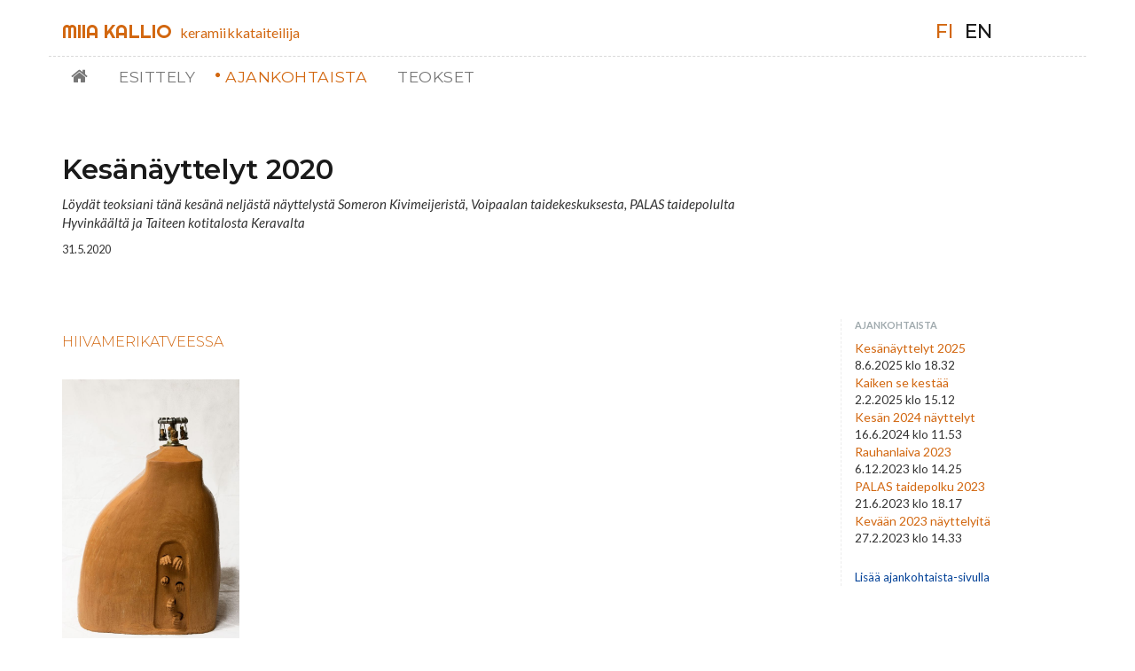

--- FILE ---
content_type: text/html; charset=UTF-8
request_url: http://miiakallio.fi/fi/ajankohtaista/kesanayttelyt-2020
body_size: 27759
content:
<!DOCTYPE html>
<html lang="fi">
<head>
    <meta http-equiv="X-UA-Compatible" content="IE=edge">
    <link rel="stylesheet" type="text/css" href="/application/themes/miia_cloneamental/css/bootstrap-modified.css">
    <link href="/application/files/cache/css/miia_cloneamental/main.css?ts=1586337251" rel="stylesheet" type="text/css" media="all">    
<title>Kesänäyttelyt 2020 :: Miia Kallio</title>

<meta http-equiv="content-type" content="text/html; charset=UTF-8"/>
<meta name="description" content="Löydät teoksiani tänä kesänä neljästä näyttelystä Someron Kivimeijeristä, Voipaalan taidekeskuksesta, PALAS taidepolulta Hyvinkäältä ja Taiteen kotitalosta Keravalta"/>
<link rel="canonical" href="http://miiakallio.fi/fi/ajankohtaista/kesanayttelyt-2020">
<script type="text/javascript">
    var CCM_DISPATCHER_FILENAME = "/index.php";
    var CCM_CID = 366;
    var CCM_EDIT_MODE = false;
    var CCM_ARRANGE_MODE = false;
    var CCM_IMAGE_PATH = "/concrete/images";
    var CCM_TOOLS_PATH = "/index.php/tools/required";
    var CCM_APPLICATION_URL = "http://miiakallio.fi";
    var CCM_REL = "";
    var CCM_ACTIVE_LOCALE = "fi_FI";
</script>

<link href="/application/files/cache/css/b678b5aaf9a05c7b916ad759b46d24a781240500.css?ccm_nocache=c2f810f838c393a212b03734e81cad1b159e6ccc" rel="stylesheet" type="text/css" media="all" data-source="/packages/jb_megamenu/blocks/jb_megamenu/css_manual/icon_animation/morph.css?ccm_nocache=c2f810f838c393a212b03734e81cad1b159e6ccc">
<style type="text/css">
				
				@media only screen and (max-width: 767px) {
					#mmhamburger .jbmm { display:block !important;}
					.jbmm { display:none;}
					#mmhamburger .jbmm.responsive ul.mega-menuh  { width:100%;}
				}
				@media only screen and (min-width: 768px) {
					.mmtoggle-button,#mmhamburger .jbmm { display:none !important;}
				}
				#nav-icon1,#nav-icon2,#nav-icon3,#nav-icon4,{ z-index: 99;}#nav-icon1,#nav-icon2,#nav-icon3,#nav-icon4{position:relative;}
						.mmtoggle-button{top:10px;left:12px;}
						
					
						#mmpanel #nav-icon1 span,#mmpanel #nav-icon2 span,#mmpanel #nav-icon3 span,#mmpanel #nav-icon4 span{ background-color:#333333;}
					
						div#mmhamburger { background-color:#000000 !important; }
					
						div#mmhamburger *,#mmhamburger .mega-menuh li a { color:#ffffff !important; }
					
						#mmhamburger .mega-menuh li a:hover { background-color:#999999 !important; }
					
				</style>
<style type="text/css" data-area-style-area-handle="Main" data-block-style-block-id="577" data-style-set="25">.ccm-custom-style-container.ccm-custom-style-main-577{margin-top:30px;padding-top:20px;padding-bottom:20px}</style>
<link href="/concrete/css/font-awesome.css?ccm_nocache=c2f810f838c393a212b03734e81cad1b159e6ccc" rel="stylesheet" type="text/css" media="all">
<script type="text/javascript" src="/concrete/js/jquery.js?ccm_nocache=c2f810f838c393a212b03734e81cad1b159e6ccc"></script>
<!--[if lt IE 9]><script type="text/javascript" src="/concrete/js/ie/html5-shiv.js?ccm_nocache=c2f810f838c393a212b03734e81cad1b159e6ccc"></script><![endif]-->
<!--[if lt IE 9]><script type="text/javascript" src="/concrete/js/ie/respond.js?ccm_nocache=c2f810f838c393a212b03734e81cad1b159e6ccc"></script><![endif]-->
<link href="/application/files/cache/css/0398337415b2705d0c7c51736d103310dc5c46c9.css?ccm_nocache=c2f810f838c393a212b03734e81cad1b159e6ccc" rel="stylesheet" type="text/css" media="all" data-source="/application/blocks/switch_language/templates/text_short/view.css?ccm_nocache=c2f810f838c393a212b03734e81cad1b159e6ccc /packages/jb_megamenu/blocks/jb_megamenu/css/slideout.css?ccm_nocache=c2f810f838c393a212b03734e81cad1b159e6ccc /packages/jb_megamenu/blocks/jb_megamenu/css/dcmegamenu.css?ccm_nocache=c2f810f838c393a212b03734e81cad1b159e6ccc /concrete/blocks/page_list/view.css?ccm_nocache=c2f810f838c393a212b03734e81cad1b159e6ccc">
    <meta name="viewport" content="width=device-width, initial-scale=1.0">
    <script>
        if (navigator.userAgent.match(/IEMobile\/10\.0/)) {
            var msViewportStyle = document.createElement('style')
            msViewportStyle.appendChild(
                document.createTextNode(
                    '@-ms-viewport{width:auto!important}'
                )
            )
            document.querySelector('head').appendChild(msViewportStyle)
        }
    </script>
</head>
<body>

<div class="ccm-page page-type-ajankohtaista page-template-right-sidebar">

<header>
    <div class="container">
     
        <div class="row">    
            <div class="col-sm-10 col-xs-12 yla" >
                

    <div id="header-site-title"><span class="nimi">MIIA KALLIO </span> keramiikkataiteilija</div>

            </div>
            
         <div class="col-sm-2 col-xs-12 yla" >
                

        <div class="ccm-block-switch-language-flags">
        <div class="ccm-block-switch-language-flags-label">
                    </div>
                    <a href="http://miiakallio.fi/fi/ajankohtaista/kesanayttelyt-2020/switch_language/366/1/314" title="suomi" class="ccm-block-switch-language-active-flag">fi</a>
                        <a href="http://miiakallio.fi/fi/ajankohtaista/kesanayttelyt-2020/switch_language/366/178/314" title="englanti" class="">en</a>
                </div>



            </div>
            
            
            
    
        </div>
        
        
       <div class="row" >
             <div class="navipalkki" >
                

    <style type="text/css">
	ul#mega-menuh-571{font-family:helvetica,arial,sans-serif;}</style>
<div class="jbmm custom "><ul id="mega-menuh-571" class="nav mega-menuh" style="display:none;"><li class="top-level-nav first pl-1"><a href="http://miiakallio.fi/fi" target="_self" class="top-level-nav first pl-1" accesskey="">Etusivu</a></li><li class="top-level-nav pl-179"><a href="http://miiakallio.fi/fi/esittely" target="_self" class="top-level-nav pl-179" accesskey="">Esittely</a><ul class="sub_menu pid-179"><li class="extlink first pl-215"><a href="https://www.miiakallio.fi/fi/esittely" target="_self" class="extlink first pl-215" accesskey="">Taiteilijaesittely</a></li><li class="pl-191"><a href="http://miiakallio.fi/fi/esittely/cv" target="_self" class="pl-191" accesskey="">CV</a></li><li class="pl-192"><a href="http://miiakallio.fi/fi/esittely/kirjoituksia" target="_self" class="pl-192" accesskey="">Kirjoituksia</a></li><li class="pl-193"><a href="http://miiakallio.fi/fi/esittely/linkkeja" target="_self" class="pl-193" accesskey="">Linkkej&auml;</a></li><li class="pl-189"><a href="http://miiakallio.fi/fi/esittely/yhteystiedot" target="_self" class="pl-189" accesskey="">Yhteystiedot</a></li></ul></li><li class="nav-path-selected top-level-nav pl-188"><a href="http://miiakallio.fi/fi/ajankohtaista" target="_self" class="nav-path-selected top-level-nav pl-188" accesskey="">Ajankohtaista</a></li><li class="top-level-nav pl-190"><a href="http://miiakallio.fi/fi/teokset" target="_self" class="top-level-nav pl-190" accesskey="">Teokset</a><ul class="sub_menu pid-190"><li class="first pl-369"><a href="http://miiakallio.fi/fi/teokset/esteita" target="_self" class="first pl-369" accesskey="">Esteit&auml;</a></li><li class="pl-334"><a href="http://miiakallio.fi/fi/teokset/vallan-rakenteita" target="_self" class="pl-334" accesskey="">Vallan rakenteita</a></li><li class="pl-208"><a href="http://miiakallio.fi/fi/teokset/detachment" target="_self" class="pl-208" accesskey="">Detachment</a></li><li class="pl-209"><a href="http://miiakallio.fi/fi/teokset/kaikki-siemenet-eivat-ida" target="_self" class="pl-209" accesskey="">Kaikki siemenet eiv&auml;t id&auml; - kokemuksia hedelm&auml;tt&ouml;myydest&auml;</a></li><li class="pl-210"><a href="http://miiakallio.fi/fi/teokset/tiella" target="_self" class="pl-210" accesskey="">Tiell&auml;</a></li><li class="pl-211"><a href="http://miiakallio.fi/fi/teokset/tunnepelit" target="_self" class="pl-211" accesskey="">Tunnepelit</a></li><li class="pl-212"><a href="http://miiakallio.fi/fi/teokset/ymmarrysharjoituksia" target="_self" class="pl-212" accesskey="">Ymm&auml;rrysharjoituksia</a></li><li class="pl-195"><a href="http://miiakallio.fi/fi/teokset/ymparistotaide" target="_self" class="pl-195" accesskey="">Ymp&auml;rist&ouml;taide</a></li><li class="pl-390"><a href="http://miiakallio.fi/fi/teokset/kaiken-se-kestaa" target="_self" class="pl-390" accesskey="">Kaiken se kest&auml;&auml;</a></li></ul></li></ul></div><div id="mmhamburger" ><div class="jbmm"><ul id="mega-menuhh-571" class="nav mega-menuh"><li class="top-level-nav first pl-1"><a href="http://miiakallio.fi/fi" target="_self" class="top-level-nav first pl-1" accesskey="">Etusivu</a></li><li class="top-level-nav pl-179"><a href="http://miiakallio.fi/fi/esittely" target="_self" class="top-level-nav pl-179" accesskey="">Esittely</a><ul class="sub_menu pid-179"><li class="extlink first pl-215"><a href="https://www.miiakallio.fi/fi/esittely" target="_self" class="extlink first pl-215" accesskey="">Taiteilijaesittely</a></li><li class="pl-191"><a href="http://miiakallio.fi/fi/esittely/cv" target="_self" class="pl-191" accesskey="">CV</a></li><li class="pl-192"><a href="http://miiakallio.fi/fi/esittely/kirjoituksia" target="_self" class="pl-192" accesskey="">Kirjoituksia</a></li><li class="pl-193"><a href="http://miiakallio.fi/fi/esittely/linkkeja" target="_self" class="pl-193" accesskey="">Linkkej&auml;</a></li><li class="pl-189"><a href="http://miiakallio.fi/fi/esittely/yhteystiedot" target="_self" class="pl-189" accesskey="">Yhteystiedot</a></li></ul></li><li class="nav-path-selected top-level-nav pl-188"><a href="http://miiakallio.fi/fi/ajankohtaista" target="_self" class="nav-path-selected top-level-nav pl-188" accesskey="">Ajankohtaista</a></li><li class="top-level-nav pl-190"><a href="http://miiakallio.fi/fi/teokset" target="_self" class="top-level-nav pl-190" accesskey="">Teokset</a><ul class="sub_menu pid-190"><li class="first pl-369"><a href="http://miiakallio.fi/fi/teokset/esteita" target="_self" class="first pl-369" accesskey="">Esteit&auml;</a></li><li class="pl-334"><a href="http://miiakallio.fi/fi/teokset/vallan-rakenteita" target="_self" class="pl-334" accesskey="">Vallan rakenteita</a></li><li class="pl-208"><a href="http://miiakallio.fi/fi/teokset/detachment" target="_self" class="pl-208" accesskey="">Detachment</a></li><li class="pl-209"><a href="http://miiakallio.fi/fi/teokset/kaikki-siemenet-eivat-ida" target="_self" class="pl-209" accesskey="">Kaikki siemenet eiv&auml;t id&auml; - kokemuksia hedelm&auml;tt&ouml;myydest&auml;</a></li><li class="pl-210"><a href="http://miiakallio.fi/fi/teokset/tiella" target="_self" class="pl-210" accesskey="">Tiell&auml;</a></li><li class="pl-211"><a href="http://miiakallio.fi/fi/teokset/tunnepelit" target="_self" class="pl-211" accesskey="">Tunnepelit</a></li><li class="pl-212"><a href="http://miiakallio.fi/fi/teokset/ymmarrysharjoituksia" target="_self" class="pl-212" accesskey="">Ymm&auml;rrysharjoituksia</a></li><li class="pl-195"><a href="http://miiakallio.fi/fi/teokset/ymparistotaide" target="_self" class="pl-195" accesskey="">Ymp&auml;rist&ouml;taide</a></li><li class="pl-390"><a href="http://miiakallio.fi/fi/teokset/kaiken-se-kestaa" target="_self" class="pl-390" accesskey="">Kaiken se kest&auml;&auml;</a></li></ul></li></ul></div></div>
<!-- <script type="text/javascript" src="https://www.google.com/jsapi"></script> -->
<script type="text/javascript">
document.addEventListener("DOMContentLoaded", function(event) {
	$('#mega-menuh-571').fadeIn('fast');
	$('#mega-menuh-571').dcMegaMenu({
		rowItems: '4',
		speed: 200,
		effect: 'slide',
		event: Modernizr.touch ? 'click' : 'hover',
		navigateOnCollapse: Modernizr.touch ? true : '0',
		direction: 'down',
		fullWidth: false
	});
$('#mega-menuh-571 .sub-container').hide();
 });
</script>
       <script type="text/javascript">
document.addEventListener("DOMContentLoaded", function(event) {
		if(!CCM_EDIT_MODE  ){
		
		$("body").wrapInner('<div id="mmpanel"></div>');
		$('body').prepend('<div id="nav-icon3" class="mmtoggle-button medium"><span></span><span></span><span></span><span></span></div>'); //moved down
		$('#mmhamburger').prependTo($('body'));
		if($('#ccm-page-controls-wrapper').length){
			$('#ccm-page-controls-wrapper').appendTo($('body'));
		}
		if($("body").css("background-color")!=''){
			//if($.trim($("body").css("background-color"))=='rgba(0, 0, 0, 0)' && 1==parseInt(1))
			if(1==parseInt(0))
			{
				//$("#mmpanel").css("background-color",$("body").css("background-color"));
			}else{
				$("#mmpanel").css("opacity",1); //force background to be opaque
				$("#mmpanel").css("background-color",'#ffffff');
			}
		}
		var slideoutMM = new SlideoutMM({
        'panel': document.getElementById('mmpanel'),
        'menu': document.getElementById('mmhamburger'),
        'padding': 256,
        'tolerance': 100,
		'side':'left'
      });

      // Toggle button
      document.querySelector('.mmtoggle-button').addEventListener('click', function() {
        slideoutMM.toggle();
      });
      
      slideoutMM.on('translateend', function() {
  		//animate hamburger
		$("#nav-icon1,#nav-icon2,#nav-icon3,#nav-icon4" ).toggleClass('mmopen');
		});
		
		}
	});
	</script>

            </div>
            </div>      
        
        
        
        
        
        
    </div>
</header>
<main>
    

<div class="container"><div class="row"><div class="col-sm-12">    

    <h1 class="ccm-block-page-attribute-display-wrapper">Kesänäyttelyt 2020</h1>


        <div class="ccm-custom-style-container ccm-custom-style-main-296 ingress"
            >
    <p class="ccm-block-page-attribute-display-wrapper">Löydät teoksiani tänä kesänä neljästä näyttelystä Someron Kivimeijeristä, Voipaalan taidekeskuksesta, PALAS taidepolulta Hyvinkäältä ja Taiteen kotitalosta Keravalta</p>
    </div>


        <div class="ccm-custom-style-container ccm-custom-style-main-295 paivays"
            >
    <p class="ccm-block-page-attribute-display-wrapper">31.5.2020</p>
    </div>

</div></div></div>    <div class="container">
        <div class="row">
            <div class="col-sm-8 col-content">
                

    <p class="title-caps"><span style="font-size:16px;">Hiivamerikatveessa</span></p>

<p class="MsoNormal"><picture><!--[if IE 9]><video style='display: none;'><![endif]--><!--[if IE 9]></video><![endif]--><img src="/application/files/2115/9093/9203/Kallio_kaikki_kadelliset_1.jpg" alt="Kallio_kaikki kadelliset_1.jpg" width="200" height="300"></picture></p>

<p><em><span class="nimifontti"><span style="font-size:11.0pt;font-family:&quot;Calibri&quot;,&quot;sans-serif&quot;;mso-ascii-theme-font:minor-latin;mso-hansi-theme-font:minor-latin;mso-bidi-theme-font:minor-latin">Kaikki kädelliset, 2019, 56 x 37 x 32 cm, suomalainen punasavi, kierrätysmateriaalit</span></span></em><span style="font-size:11.0pt;font-family:&quot;Calibri&quot;,&quot;sans-serif&quot;;mso-ascii-theme-font:minor-latin;mso-hansi-theme-font:minor-latin;mso-bidi-theme-font:minor-latin"><o:p></o:p></span></p>

<p class="MsoNormal"><span style="font-size:14px;">Someron Kivimeijerin yhdestoista suuri näyttely <em><span style="font-family:&quot;Calibri&quot;,&quot;sans-serif&quot;;mso-ascii-theme-font:minor-latin;mso-hansi-theme-font:minor-latin;mso-bidi-font-family:&quot;Times New Roman&quot;;mso-bidi-theme-font:minor-bidi">Hiivamerikatveessa</span></em> koostuu erityisistä valokuvista, taivaallisista maalauksista, monimuotoisesta keramiikasta ja nykyhetkeen tuoduista menneisyystarinoista.</span></p>

<p class="MsoNormal"><span style="font-size:14px;">Avoinna 13.6.–16.8. 2020 joka päivä klo 12–18</span></p>

<p class="MsoNormal"><a href="http://www.someronkivimeijeri.fi/?page_id=7654" target="_blank">Linkki näyttelysivulle</a></p>

<p class="title-caps"><span style="font-size:18px;"><span style="font-family: &quot;Calibri&quot;, &quot;sans-serif&quot;;">Ceramega 2020 Särmä </span></span></p>

<p><picture><!--[if IE 9]><video style='display: none;'><![endif]--><!--[if IE 9]></video><![endif]--><img src="/application/files/9115/9093/9211/Kallio_Rahalla_ei_ole_kasvoja_2.jpg" alt="Kallio_Rahalla ei ole kasvoja_2.jpg" width="205" height="300"></picture></p>

<p class="MsoNormal"><em><span style="font-size:14px;">Rahan valta, 2020, 60 x 40 x 40 cm, suomalainen punasavi, kolikot</span></em></p>

<p><span style="font-size:14px;"><span style="font-family: &quot;Calibri&quot;, &quot;sans-serif&quot;;">Näyttely esittelee monipuolisesti keramiikkataidetta Voipaalan taidekeskuksessa Sääksmäellä. Mukaan on kutsuttu 96 taiteilijaa: vanhoja mestareita sekä uusia kykyjä. </span></span><span style="font-size:11.0pt;font-family:&quot;Calibri&quot;,&quot;sans-serif&quot;;mso-ascii-theme-font:minor-latin;mso-hansi-theme-font:minor-latin;mso-bidi-theme-font:minor-latin"><o:p></o:p></span></p>

<p><span style="font-size:14px;"><span style="font-family: &quot;Calibri&quot;, &quot;sans-serif&quot;;">Avoinna 13.6.</span>–<span style="font-family: &quot;Calibri&quot;, &quot;sans-serif&quot;;">30.8.2020 avoinna ti-su klo 11</span>–<span style="font-family: &quot;Calibri&quot;, &quot;sans-serif&quot;;">18 (sulj. juhannuksena 19.</span>–<span style="font-family: &quot;Calibri&quot;, &quot;sans-serif&quot;;">21.6).</span></span><span style="font-size:11.0pt;font-family:&quot;Calibri&quot;,&quot;sans-serif&quot;;mso-ascii-theme-font:minor-latin;mso-hansi-theme-font:minor-latin;mso-bidi-theme-font:minor-latin"><o:p></o:p></span></p>

<p><a href="https://voipaala.valkeakoski.fi/nayttelyt/ceramega-2020/" target="_blank"><span style="font-size:11.0pt;line-height:115%;font-family:&quot;Calibri&quot;,&quot;sans-serif&quot;;mso-ascii-theme-font:minor-latin;mso-fareast-font-family:Calibri;mso-fareast-theme-font:minor-latin;mso-hansi-theme-font:minor-latin;mso-bidi-theme-font:minor-latin;mso-ansi-language:FI;mso-fareast-language:EN-US;mso-bidi-language:AR-SA">Linkki näyttelysivulle</span></a></p>

<p class="MsoNormal"> </p>

<p class="MsoNormal"><span style="font-size:14px;">Näiden kutsunäyttelyiden lisäksi osallistun Palas-ympäristötaidenäyttelyyn 12.6.–31.8.2020 Hyvinkäällä ja osana Kasvisryhmää Taiteen kotitalo-purkutaideprojektiin Keravalla, joka aukeaa 4.7.2020.</span></p>

<p><a href="https://fi-fi.facebook.com/palastaidepolku/" target="_blank"><span style="font-size:11.0pt;line-height:115%;font-family:&quot;Calibri&quot;,&quot;sans-serif&quot;;mso-ascii-theme-font:minor-latin;mso-fareast-font-family:Calibri;mso-fareast-theme-font:minor-latin;mso-hansi-theme-font:minor-latin;mso-bidi-font-family:&quot;Times New Roman&quot;;mso-bidi-theme-font:minor-bidi;mso-ansi-language:FI;mso-fareast-language:EN-US;mso-bidi-language:AR-SA">Linkki PALAS taidepolku Facebook-sivustolle</span></a></p>

<p class="MsoNormal"><a href="http://www.purkutaide.com/" target="_blank">Linkki Purkutaide-sivustolle</a></p>

<p> </p>

<p class="MsoNormal"> </p>

<p> </p>



    

        <div class="ccm-custom-style-container ccm-custom-style-main-318"
            >
    <img src="http://www.miiakallio.fi/application/files/cache/thumbnails/84ccd4a29220aec9abe03e472524f548.jpg" width="250" height="250" alt="" />
    </div>

            </div>
            <div class="col-sm-offset-1 col-sm-3 sivupalkki">
                

        <div class="ccm-custom-style-container ccm-custom-style-sidebar-292 vasenviiva"
            >
    

        <div class="ccm-custom-style-container ccm-custom-style-main-307 sivussa_ajankoht_listaus"
            >
    
    <div class="ccm-block-page-list-wrapper">

                    <div class="ccm-block-page-list-header">
                <h5>Ajankohtaista</h5>
            </div>
            
        
        <div class="ccm-block-page-list-pages">

            
                <div class="ccm-block-page-list-page-entry">

                    
                                            <div class="ccm-block-page-list-page-entry-text">

                                                            <div class="ccm-block-page-list-title">
                                                                            <a href="http://miiakallio.fi/fi/ajankohtaista/kesanayttelyt-2025"
                                           target="_self">Kesänäyttelyt 2025</a>
                                                                        </div>
                                
                                                            <div class="ccm-block-page-list-date">8.6.2025 klo 18.32</div>
                                
                            
                            
                        </div>
                                        </div>

                
                <div class="ccm-block-page-list-page-entry">

                    
                                            <div class="ccm-block-page-list-page-entry-text">

                                                            <div class="ccm-block-page-list-title">
                                                                            <a href="http://miiakallio.fi/fi/ajankohtaista/kaiken-se-kestaa"
                                           target="_self">Kaiken se kestää</a>
                                                                        </div>
                                
                                                            <div class="ccm-block-page-list-date">2.2.2025 klo 15.12</div>
                                
                            
                            
                        </div>
                                        </div>

                
                <div class="ccm-block-page-list-page-entry">

                    
                                            <div class="ccm-block-page-list-page-entry-text">

                                                            <div class="ccm-block-page-list-title">
                                                                            <a href="http://miiakallio.fi/fi/ajankohtaista/kesan-2024-nayttelyt"
                                           target="_self">Kesän 2024 näyttelyt</a>
                                                                        </div>
                                
                                                            <div class="ccm-block-page-list-date">16.6.2024 klo 11.53</div>
                                
                            
                            
                        </div>
                                        </div>

                
                <div class="ccm-block-page-list-page-entry">

                    
                                            <div class="ccm-block-page-list-page-entry-text">

                                                            <div class="ccm-block-page-list-title">
                                                                            <a href="http://miiakallio.fi/fi/ajankohtaista/rauhanlaiva-2023"
                                           target="_self">Rauhanlaiva 2023</a>
                                                                        </div>
                                
                                                            <div class="ccm-block-page-list-date">6.12.2023 klo 14.25</div>
                                
                            
                            
                        </div>
                                        </div>

                
                <div class="ccm-block-page-list-page-entry">

                    
                                            <div class="ccm-block-page-list-page-entry-text">

                                                            <div class="ccm-block-page-list-title">
                                                                            <a href="http://miiakallio.fi/fi/ajankohtaista/palas-taidepolku-2023"
                                           target="_self">PALAS taidepolku 2023</a>
                                                                        </div>
                                
                                                            <div class="ccm-block-page-list-date">21.6.2023 klo 18.17</div>
                                
                            
                            
                        </div>
                                        </div>

                
                <div class="ccm-block-page-list-page-entry">

                    
                                            <div class="ccm-block-page-list-page-entry-text">

                                                            <div class="ccm-block-page-list-title">
                                                                            <a href="http://miiakallio.fi/fi/ajankohtaista/kevaan-2023-nayttelyita"
                                           target="_self">Kevään 2023 näyttelyitä</a>
                                                                        </div>
                                
                                                            <div class="ccm-block-page-list-date">27.2.2023 klo 14.33</div>
                                
                            
                            
                        </div>
                                        </div>

                        </div><!-- end .ccm-block-page-list-pages -->

        
    </div><!-- end .ccm-block-page-list-wrapper -->


    
    
    </div>


    <p><a href="http://www.miiakallio.fi/fi/ajankohtaista">Lis&auml;&auml; ajankohtaista-sivulla</a></p>


    </div>
            </div>
        </div>
    </div>

    
</main>


<footer id="footer-theme">


    <section>
    <div class="container">
        <div class="row">
            <div class="col-sm-6">
            

    <h5>YHTEYSTIEDOT</h5>

<p>Miia Kallio<br />
miiakallio@miiakallio.fi</p>

<p><a href="http://www.miiakallio.fi/fi/esittely/yhteystiedot">lis&auml;&auml;</a>&nbsp;</p>

            </div>
            <div class="col-sm-3">
                            </div>
            <div class="col-sm-3">
                

    <p>&copy; 2018 Miia Kallio<br />
Kaikki oikeudet pid&auml;tet&auml;&auml;n.</p>



    <p><a href="http://www.miiakallio.fi/fi/sivuston-kuvaus">Sivustosta</a></p>

            </div>
        </div>
    </div>
    </section>
</footer>





</div>

<script type="text/javascript"> 
				document.addEventListener("DOMContentLoaded", function(event) {
										$("#nav-icon1,#nav-icon2,#nav-icon3,#nav-icon4" ).on( "click", function() {
										$(this).toggleClass('mmopen');
										});	
									});</script>
<script type="text/javascript" src="/application/files/cache/js/d435db7d6cac1e0357852341e27adb912af034db.js?ccm_nocache=c2f810f838c393a212b03734e81cad1b159e6ccc" data-source="/concrete/js/picturefill.js?ccm_nocache=c2f810f838c393a212b03734e81cad1b159e6ccc /packages/jb_megamenu/blocks/jb_megamenu/js_manual/modernizr.js?ccm_nocache=a3240fca0b8eb2f46dc3168aa05f2447def6cb09 /packages/jb_megamenu/blocks/jb_megamenu/js_manual/slideout.js?ccm_nocache=a3240fca0b8eb2f46dc3168aa05f2447def6cb09 /packages/jb_megamenu/blocks/jb_megamenu/js/jquery.hoverIntent.minified.js?ccm_nocache=c2f810f838c393a212b03734e81cad1b159e6ccc /packages/jb_megamenu/blocks/jb_megamenu/js/jquery.KeyTips.js?ccm_nocache=c2f810f838c393a212b03734e81cad1b159e6ccc /packages/jb_megamenu/blocks/jb_megamenu/js/jquery.dcmegamenu.1.3.3.js?ccm_nocache=c2f810f838c393a212b03734e81cad1b159e6ccc"></script>

</body>
</html>


--- FILE ---
content_type: text/css
request_url: http://miiakallio.fi/application/files/cache/css/miia_cloneamental/main.css?ts=1586337251
body_size: 51503
content:
@import url(//fonts.googleapis.com/css?family=Lato:400,400i,700,700i,900,900i|Montserrat:200,300,400,500,600|Righteous);.clear_float:before,.clear_float:after{content:" ";display:table}.clear_float:after{clear:both}body{background-color:#fff}div.ccm-page{position:relative}div.ccm-page{font-family:Lato, Arial, sans-serif;font-weight:400;font-size:15px;line-height:1.42857143;-webkit-font-smoothing:antialiased}div.ccm-page blockquote{padding-left:60px;font-size:1.46em;font-weight:300;border-color:#bdcfd8;color:#5b676c;line-height:1.42857143}div.ccm-page h1{font-family:'Montserrat', Arial, sans-serif;font-size:2.1em;font-weight:700;color:#1a1a1a;line-height:1.42857143;text-transform:none;line-height:1.2em}div.ccm-page h2{font-family:'Montserrat', Arial, sans-serif;font-size:1.46em;font-weight:700;color:#1a1a1a;line-height:1.42857143;text-transform:none;line-height:1.2em}div.ccm-page h3{font-family:'Montserrat', Arial, sans-serif;font-size:1.25em;font-weight:700;color:#d26710;line-height:1.42857143;text-transform:none;line-height:1.2em}div.ccm-page h4{font-family:Lato, Arial, sans-serif;font-size:1.05em;font-weight:700;color:#4f585c;line-height:1.42857143;text-transform:none;line-height:1.2em}div.ccm-page h5{font-family:Lato, Arial, sans-serif;font-size:.73em;font-weight:700;color:#9fa9ad;line-height:1.42857143;text-transform:uppercase;line-height:1.2em}div.ccm-page h6{font-family:Lato, Arial, sans-serif;font-size:.73em;font-weight:400;color:#a92203;line-height:1.42857143;text-transform:uppercase;line-height:1.2em}div.ccm-page img{max-width:100%;height:auto}div.ccm-page hr{margin-top:80px;margin-bottom:80px;border-top:1px solid #ececec}div.ccm-page main{background-color:#fff;padding-bottom:80px}div.ccm-page main div.container:first-child{padding-top:40px}div.ccm-page main div.container h1:first-child,div.ccm-page main h2:first-child,div.ccm-page main h3:first-child{padding-top:0 !important;margin-top:0 !important}div.ccm-page main.etusivu{background-color:#fff;padding-bottom:0px !important}div.ccm-page main.etusivu div.container:first-child{padding-top:0px 0px !important}div.ccm-page main a:not(.fa):not(.btn),div.ccm-page footer a:not(.fa):not(.btn){color:#034298}div.ccm-page main a:not(.fa):not(.btn):hover,div.ccm-page footer a:not(.fa):not(.btn):hover{color:#d26710;text-decoration:none}div.ccm-page div[data-container=block] div.container:last-child{padding-bottom:0px}div.ccm-page .nostot{margin-top:15px;margin-bottom:30px}div.ccm-page .etusivu-alakuva{margin-top:50px}div.ccm-page div.ingress{font-style:italic;max-width:70%}div.ccm-page .paivays{font-size:0.85em;padding-bottom:50px}@media all and (max-width:767px){div.ccm-page div.ingress{max-width:100%}div.ccm-page .paivays{padding-bottom:25px}}div.ccm-page .vasenviiva{border-left:dashed 1px #ececec}div.ccm-page .oikeaviiva{border-right:dashed 1px #ececec}div.ccm-page .alaviiva{border-bottom:dashed 1px #ececec}div.ccm-page .ylaviiva{border-top:dashed 1px #ececec}div.ccm-page .sivupalkki p{padding-left:15px;font-size:0.9em}div.ccm-page.page-type-blog-entry div.col-sidebar{padding-top:40px}div.ccm-page div.col-sidebar hr{margin-top:20px;margin-bottom:20px}div.ccm-page div.ccm-system-errors{margin-top:40px}div.ccm-page header{background-color:#fff;padding-top:20px;padding-bottom:30px}div.ccm-page header .yla{margin-bottom:6px}div.ccm-page header .navipalkki{border-top:1px dashed #d9d9d9;padding-top:6px;margin-top:6px;padding-left:10px}div.ccm-page header #header-site-title{color:#d26710;text-transform:none;font-size:16px;letter-spacing:0.005em;-webkit-transition:color .2s linear;-o-transition:color .2s linear;transition:color .2s linear}div.ccm-page header #header-site-title .nimi{font-family:'Righteous',Tahoma,sans-serif;font-weight:400;font-size:22px;padding-right:3px}div.ccm-page header #header-site-title:hover{color:#733909;text-decoration:none !important}@media all and (max-width:767px){div.ccm-page header #header-site-title{margin-top:20px}}div.ccm-page header .ccm-search-block-form{position:relative}div.ccm-page header .ccm-search-block-form:before{content:"\f002";font-family:FontAwesome;font-weight:normal;font-style:normal;display:inline-block;position:absolute;left:14px;top:9px;text-decoration:inherit;color:#cbcbcb}div.ccm-page header .ccm-search-block-form .ccm-search-block-text{border:1px solid #cbcbcb;color:#cbcbcb;border-radius:30px;padding:10px 20px 10px 35px;background-color:#fff}div.ccm-page header .ccm-search-block-form .ccm-search-block-text:focus{outline:0}div.ccm-page header nav .dropdown:after{content:' ▶'}div.ccm-page header nav .dropdown:hover:after{content:'\25bc'}div.ccm-page header nav ul{-webkit-font-smoothing:antialiased;list-style:none;margin-top:10px !important;padding:0px 0px 0px 0px;float:right}div.ccm-page header nav ul a{padding-right:40px;font-family:"Montserrat";font-size:1em;font-weight:300;color:#d26710;text-transform:uppercase}div.ccm-page header nav ul a:hover{color:#abddff;text-decoration:none}div.ccm-page header nav ul li{margin:0;padding:0;padding-bottom:10px;position:relative;display:inline-block}div.ccm-page header nav ul li:hover ul{opacity:1;top:30px;visibility:visible}div.ccm-page header nav ul li ul{cursor:pointer;padding:15px;padding-bottom:0px;float:left;left:0;opacity:0;position:absolute;top:20px;visibility:hidden;width:200px;background-color:#fff;z-index:99;-webkit-transition:all .25s ease;-o-transition:all .25s ease;transition:all .25s ease;-webkit-border-radius:3px;-moz-border-radius:3px;border-radius:3px;-ms-border-radius:3px;border:1px solid #edf2f3}div.ccm-page header nav ul li ul li{float:none;width:100%;padding-bottom:0px}div.ccm-page header nav ul li ul li:hover a{color:#09f}div.ccm-page header nav ul li ul li a{display:block;padding-bottom:15px;font-size:1.0em;text-transform:none;color:#a2a2a2;-webkit-transition:all .25s ease;-o-transition:all .25s ease;transition:all .25s ease;font-family:"Monserrat, Arial, Helvetica, sans-serif";font-weight:normal}div.ccm-page header nav ul li ul li a:hover{color:#09f}div.ccm-page div.ccm-pagination-wrapper{text-align:center}div.ccm-page .pagination>li.active span{background:#efeeeb 25%;color:#d26710;border-color:#ececec}div.ccm-page .pagination>li.next.disabled a,div.ccm-page .pagination>li.next.disabled span{color:#b3beb8}div.ccm-page .pagination>li.next a{border-right:1px solid #ececec;border-bottom-right-radius:0px;border-top-right-radius:0px;padding-right:25px}div.ccm-page .pagination>li.next span{border-right:1px solid #ececec;border-bottom-right-radius:0px;border-top-right-radius:0px;padding-right:25px}div.ccm-page .pagination>li.prev.disabled a,div.ccm-page .pagination>li.prev.disabled span{color:#b3beb8}div.ccm-page .pagination>li.prev span{border-left:1px solid #ececec;border-bottom-left-radius:0px;border-top-left-radius:0px;padding-left:25px}div.ccm-page .pagination>li.prev a{border-left:1px solid #ececec;border-bottom-left-radius:0px;border-top-left-radius:0px;padding-left:25px}div.ccm-page .pagination>li>a{font-size:14px;border-left:0;border-right:0;padding-top:12px;padding-bottom:12px;border-color:#ececec}div.ccm-page .pagination>li>a:hover{background:none}div.ccm-page .pagination>li>span{font-size:14px;border-left:0;border-right:0;padding-top:12px;padding-bottom:12px;border-color:#ececec}div.ccm-page .breadcrumb{background-color:transparent;padding:0px}div.ccm-page .breadcrumb a{color:#d26710 !important}div.ccm-page .breadcrumb a:hover{text-decoration:none;color:#a92203 !important}div.ccm-page img.ccm-captcha-image{display:block;margin:0px auto}div.ccm-page main .ccm-search-block-form h3{font-family:'Righteous',Tahoma,sans-serif;font-size:1.46em;text-transform:uppercase}div.ccm-page main .ccm-search-block-form input.ccm-search-block-text{border:1px solid #e6e6e6;margin-right:15px;width:50%;margin-bottom:15px;padding:10px}div.ccm-page main .ccm-search-block-form input.ccm-search-block-submit:focus{outline:none}div.ccm-page main .ccm-search-block-form #searchResults{margin-top:15px;border-top:1px solid #ececec}div.ccm-page main .ccm-search-block-form #searchResults .searchResult{margin-top:0px;margin-bottom:0px;padding-top:24px;padding-bottom:7px;border-bottom:1px solid #ececec}div.ccm-page main .ccm-search-block-form #searchResults .searchResult p{color:#6e6e6e}div.ccm-page main .ccm-search-block-form #searchResults .searchResult h3{margin-top:0px;text-transform:none;margin-bottom:5px;font-family:inherit}div.ccm-page main .ccm-search-block-form #searchResults .searchResult h3 a{font-weight:400;font-size:22px;color:#d26710}div.ccm-page main .ccm-search-block-form #searchResults .searchResult h3 a:hover{color:#abddff}div.ccm-page .btn{-webkit-border-radius:0px !important;-moz-border-radius:0px !important;border-radius:0px !important;-ms-border-radius:0px !important;padding:10px 30px 10px 30px}div.ccm-page .btn-success{color:#fff;background-color:#d26710;border-color:#4cae4c}div.ccm-page .btn-success:hover,div.ccm-page .btn-success:focus,div.ccm-page .btn-success:active,div.ccm-page .btn-success.active,.open>.dropdown-togglediv.ccm-page .btn-success{color:#fff;background-color:#a3500c;border-color:#398439}div.ccm-page .btn-success:active,div.ccm-page .btn-success.active,.open>.dropdown-togglediv.ccm-page .btn-success{background-image:none}div.ccm-page .btn-success.disabled,div.ccm-page .btn-success[disabled],fieldset[disabled] div.ccm-page .btn-success,div.ccm-page .btn-success.disabled:hover,div.ccm-page .btn-success[disabled]:hover,fieldset[disabled] div.ccm-page .btn-success:hover,div.ccm-page .btn-success.disabled:focus,div.ccm-page .btn-success[disabled]:focus,fieldset[disabled] div.ccm-page .btn-success:focus,div.ccm-page .btn-success.disabled:active,div.ccm-page .btn-success[disabled]:active,fieldset[disabled] div.ccm-page .btn-success:active,div.ccm-page .btn-success.disabled.active,div.ccm-page .btn-success[disabled].active,fieldset[disabled] div.ccm-page .btn-success.active{background-color:#d26710;border-color:#4cae4c}div.ccm-page .btn-success .badge{color:#d26710;background-color:#fff}div.ccm-page .btn-default{color:#6e6e6e;background-color:#fff;border-color:#d26710}div.ccm-page .btn-default:hover,div.ccm-page .btn-default:focus,div.ccm-page .btn-default:active,div.ccm-page .btn-default.active,.open>.dropdown-togglediv.ccm-page .btn-default{color:#6e6e6e;background-color:#e6e6e6;border-color:#994b0c}div.ccm-page .btn-default:active,div.ccm-page .btn-default.active,.open>.dropdown-togglediv.ccm-page .btn-default{background-image:none}div.ccm-page .btn-default.disabled,div.ccm-page .btn-default[disabled],fieldset[disabled] div.ccm-page .btn-default,div.ccm-page .btn-default.disabled:hover,div.ccm-page .btn-default[disabled]:hover,fieldset[disabled] div.ccm-page .btn-default:hover,div.ccm-page .btn-default.disabled:focus,div.ccm-page .btn-default[disabled]:focus,fieldset[disabled] div.ccm-page .btn-default:focus,div.ccm-page .btn-default.disabled:active,div.ccm-page .btn-default[disabled]:active,fieldset[disabled] div.ccm-page .btn-default:active,div.ccm-page .btn-default.disabled.active,div.ccm-page .btn-default[disabled].active,fieldset[disabled] div.ccm-page .btn-default.active{background-color:#fff;border-color:#d26710}div.ccm-page .btn-default .badge{color:#fff;background-color:#6e6e6e}div.ccm-page div.block-sidebar-padded{padding:25px 40px 25px 40px}div.ccm-page div.block-sidebar-padded p{font-size:0.85em}div.ccm-page div.block-sidebar-wrapped{padding:25px 40px 25px 40px;background-color:#dbb72e;font-size:0.85em}div.ccm-page div.block-sidebar-wrapped h3{margin:0px;font-size:14px;font-weight:normal}div.ccm-page div.block-sidebar-wrapped a{color:#d26710 !important}div.ccm-page div.block-sidebar-wrapped a:hover{text-decoration:none;color:#a92203 !important}div.ccm-page div.block-sidebar-wrapped div.ccm-block-page-list-page-entry{padding-bottom:0px;border-bottom:0px;margin-bottom:0px}div.ccm-page div.block-sidebar-wrapped ul{list-style-type:none;padding:0px;margin:0px;color:#9fa9ad}div.ccm-page div.block-sidebar-wrapped ul li{margin-bottom:12px}div.ccm-page div.block-sidebar-wrapped ul ul{padding-left:20px;font-size:1em}div.ccm-page div.block-sidebar-wrapped+div.block-sidebar-wrapped{padding-top:0px}div.ccm-page div.block-sidebar-wrapped div.ccm-block-share-this-page{margin:-15px -40px -25px -40px;padding:15px 40px 10px 40px;border-top:1px solid #ececec;font-size:1.25em}div.ccm-page div.block-sidebar-wrapped div.ccm-block-share-this-page a{color:#d26710 !important}div.ccm-page div.block-sidebar-wrapped div.ccm-block-share-this-page a:hover{color:#d26710 !important}div.ccm-page div.blog-entry-list div.ccm-block-page-list-page-entry-horizontal{margin-left:-15px;margin-right:-15px}div.ccm-page div.blog-entry-list div.ccm-block-page-list-page-entry-horizontal div.ccm-block-page-list-page-entry-thumbnail{position:relative;float:left;width:16.66666667%;min-height:1px;padding-left:15px;padding-right:15px;padding-top:7px}div.ccm-page div.blog-entry-list div.ccm-block-page-list-page-entry-horizontal div.ccm-block-page-list-page-entry-thumbnail img{display:block;width:100% \9;max-width:100%;height:auto}div.ccm-page div.blog-entry-list div.ccm-block-page-list-page-entry-horizontal div.ccm-block-page-list-page-entry-text{position:relative;float:left;width:83.33333333%;min-height:1px;padding-left:15px;padding-right:15px}div.ccm-page div.blog-entry-list div.ccm-block-page-list-date{color:#aeaeae;font-size:0.8em;margin-bottom:10px}div.ccm-page div.blog-entry-list div.ccm-block-page-list-title{margin:0px;font-family:'Montserrat', Arial, sans-serif;font-size:1.46em;font-weight:700;color:#1a1a1a;line-height:1.42857143;text-transform:none}div.ccm-page div.blog-entry-list div.ccm-block-page-list-title a{color:#1a1a1a}div.ccm-page div.blog-entry-list div.ccm-block-page-list-title a:hover{text-decoration:none;color:#d26710}div.ccm-page div.recent-blog-entry div.ccm-block-page-list-title{margin-top:0px;margin-bottom:10px;font-family:'Montserrat', Arial, sans-serif;font-size:1.46em;font-weight:700;color:#4f585c;line-height:1.42857143;text-transform:none}div.ccm-page div.recent-blog-entry div.ccm-block-page-list-title a{color:#4f585c}div.ccm-page div.recent-blog-entry div.ccm-block-page-list-title a:hover{color:#428bca;text-decoration:none}div.ccm-page div.recent-blog-entry div.ccm-block-page-list-page-entry{border-bottom:0px;margin-bottom:0px;padding-bottom:0px}div.ccm-page div.area-content-accent{background-color:#dbb72e;margin-top:80px;padding:65px 0px 65px 0px;margin-bottom:-80px}div.ccm-page div.area-content-accent .title-caps,div.ccm-page div.area-content-accent .title-caps-bold,div.ccm-page div.area-content-accent h3{color:#988e47 !important}div.ccm-page div.testimonial-bio{margin-bottom:60px}div.ccm-page div.testimonial-bio div.ccm-block-testimonial-wrapper{margin-top:0px;margin-bottom:0px}div.ccm-page div.testimonial-bio div.ccm-block-testimonial-wrapper div.ccm-block-testimonial{margin-left:0px;margin-right:0px}div.ccm-page div.testimonial-bio div.ccm-block-testimonial-wrapper div.ccm-block-testimonial div.ccm-block-testimonial-image{width:auto;float:none;padding:0px;margin-bottom:30px}div.ccm-page div.testimonial-bio div.ccm-block-testimonial-wrapper div.ccm-block-testimonial div.ccm-block-testimonial-image img{-webkit-border-radius:0px;-moz-border-radius:0px;border-radius:0px;-ms-border-radius:0px}div.ccm-page div.testimonial-bio div.ccm-block-testimonial-wrapper div.ccm-block-testimonial div.ccm-block-testimonial-text{float:none;padding:0px}div.ccm-page div.testimonial-bio+div.testimonial-bio{margin-bottom:0px}div.ccm-page div.testimonial-bio:only-child{margin-bottom:0px}div.ccm-page div.sivussa_ajankoht_listaus{padding:0px 0px 25px 15px;font-size:0.9em}div.ccm-page div.sivussa_ajankoht_listaus h3{margin:0px;font-size:14px;font-weight:normal}div.ccm-page div.sivussa_ajankoht_listaus a{font-size:14px;font-weight:normal;color:#d26710 !important}div.ccm-page div.sivussa_ajankoht_listaus a:hover{text-decoration:none;color:#a92203 !important}div.ccm-page div.sivussa_ajankoht_listaus div.ccm-block-page-list-wrapper{margin:0;padding:0}div.ccm-page div.sivussa_ajankoht_listaus div.ccm-block-page-list-page-entry{padding-bottom:0px;border-bottom:0px;margin-bottom:0px}div.ccm-page div.sivussa_ajankoht_listaus ul{list-style-type:none;padding:0px;margin:0px;color:#9fa9ad}div.ccm-page div.sivussa_ajankoht_listaus ul li{margin-bottom:12px}div.ccm-page div.sivussa_ajankoht_listaus ul ul{padding-left:20px;font-size:1em}div.ccm-page div.sivussa_ajankoht_listaus .pagination>li.active span{background:#efeeeb;color:#d26710;border-color:#fff}div.ccm-page div.sivussa_ajankoht_listaus .pagination>li.next.disabled a,div.ccm-page div.sivussa_ajankoht_listaus .pagination>li.next.disabled span{color:#b3beb8}div.ccm-page div.sivussa_ajankoht_listaus .pagination>li.next a{border-right:0px solid #9fa9ad;border-bottom-right-radius:0px;border-top-right-radius:0px;padding-right:0px}div.ccm-page div.sivussa_ajankoht_listaus .pagination>li.next span{border-right:0px solid #9fa9ad;border-bottom-right-radius:0px;border-top-right-radius:0px;padding-right:0px}div.ccm-page div.sivussa_ajankoht_listaus .pagination>li.prev.disabled a,div.ccm-page div.sivussa_ajankoht_listaus .pagination>li.prev.disabled span{color:#b3beb8}div.ccm-page div.sivussa_ajankoht_listaus .pagination>li.prev span{border-left:0px solid #9fa9ad;border-bottom-left-radius:0px;border-top-left-radius:0px;padding-left:0px}div.ccm-page div.sivussa_ajankoht_listaus .pagination>li.prev a{border-left:0px solid #9fa9ad;border-bottom-left-radius:0px;border-top-left-radius:0px;padding-left:0px}div.ccm-page div.sivussa_ajankoht_listaus .pagination>li>a{font-size:12px;border-left:0;border-right:0;padding-top:12px;padding-bottom:12px;border-color:#fff}div.ccm-page div.sivussa_ajankoht_listaus .pagination>li>a:hover{background:none}div.ccm-page div.sivussa_ajankoht_listaus .pagination>li>span{font-size:12px;border-left:0;border-right:0;padding-top:12px;padding-bottom:12px;border-color:#fff}div.ccm-page div.sivussa_ajankoht_listaus+div.sivussa_ajankoht_listaus{padding-top:0px}div.ccm-page div.etusivu-nimi{padding:10px 20px 60px 20px}div.ccm-page div.etusivu-nimi a{color:#d26710 !important}div.ccm-page div.etusivu-nimi a:hover{color:#dbb72e !important}div.ccm-page div.etusivu-nimi h1{margin:0px;text-align:center;font-size:66px;font-weight:normal;line-height:1em;font-family:'Righteous',Tahoma,sans-serif;text-transform:inherit}div.ccm-page div.etusivu-nimi h2{margin:0px;padding-top:0;text-align:center;font-size:30px;font-weight:400;font-family:'Montserrat', Arial, sans-serif}div.ccm-page div.etusivu-nimi h3{margin:0px;padding-top:0;text-align:center;font-size:25px;font-weight:400;font-family:'Montserrat', Arial, sans-serif}div.ccm-page div.etusivu-nimi h4{margin:0px;padding-top:0;text-align:center;font-size:20px;font-weight:400;font-family:'Montserrat', Arial, sans-serif}div.ccm-page div.etusivu-nimi h5{margin:0px;padding-top:0;text-align:center;font-size:15px;font-weight:400;font-family:'Montserrat', Arial, sans-serif}div.ccm-page div.etusivu-nimi p{margin:20px;text-align:center;font-size:18px;font-weight:400;color:#525252}@media all and (max-width:767px){div.ccm-page div.etusivu-nimi{padding:10px 20px 20px 20px}div.ccm-page div.etusivu-nimi h1{font-size:45px}div.ccm-page div.etusivu-nimi h2{font-size:18px}}div.ccm-page .ccm-faq-container{margin-left:-15px;margin-right:-15px}div.ccm-page .ccm-faq-block-links{position:relative;min-height:1px;padding-left:15px;padding-right:15px}@media (min-width:1200px){div.ccm-page .ccm-faq-block-links{float:left;width:25%}}div.ccm-page .ccm-faq-block-links a{display:block;margin-bottom:10px}div.ccm-page .ccm-faq-block-entries{position:relative;min-height:1px;padding-left:15px;padding-right:15px}div.ccm-page .ccm-faq-block-entries h3{margin-top:0px}div.ccm-page .ccm-faq-block-entries div.faq-entry-content{margin-bottom:50px}@media (min-width:1200px){div.ccm-page .ccm-faq-block-entries{float:left;width:66.66666667%}}@media (min-width:1200px){div.ccm-page .ccm-faq-block-entries{margin-left:8.33333333%}}div.ccm-page div.ccm-block-feature-item{position:relative;padding-left:25px;margin-bottom:40px}div.ccm-page div.ccm-block-feature-item h4,div.ccm-page div.ccm-block-feature-item i{color:#d26710}div.ccm-page div.ccm-block-feature-item i{position:absolute;top:3px;left:0px}div.ccm-page div.feature-home-page div.ccm-block-feature-item h4,div.ccm-page div.feature-home-page div.ccm-block-feature-item i{color:#1a1a1a}div.ccm-page div.feature-home-page div.ccm-block-feature-item h4{font-size:1.5em}div.ccm-page div.feature-home-page div.ccm-block-feature-item i{color:#1a1a1a;font-size:1.3em;top:1px}div.ccm-page div.feature-home-page div.ccm-block-feature-item{padding-left:45px}div.ccm-page div.ccm-block-feature-item-hover-wrapper{text-align:center}div.ccm-page div.ccm-block-feature-item-hover-wrapper div.ccm-block-feature-item-hover-title{color:#888;font-size:1.5em;font-weight:300;margin-top:20px}div.ccm-page div.ccm-block-feature-item-hover{display:table;margin:0px auto 0px auto}div.ccm-page div.ccm-block-feature-item-hover div.ccm-block-feature-item-hover-icon{border:1px solid #d4d4d4;-webkit-border-radius:50%;-moz-border-radius:50%;border-radius:50%;-ms-border-radius:50%;text-align:center;vertical-align:middle;display:table-cell;margin:0px auto 0px auto;-webkit-transition:all .2s linear;-o-transition:all .2s linear;transition:all .2s linear;cursor:help;width:200px;height:200px}div.ccm-page div.ccm-block-feature-item-hover div.ccm-block-feature-item-hover-icon i{margin-top:3px;color:#d26710;font-size:2.1em}@media (min-width:768px){div.ccm-page div.ccm-block-feature-item-hover div.ccm-block-feature-item-hover-icon{width:80px;height:80px}}@media (min-width:992px){div.ccm-page div.ccm-block-feature-item-hover div.ccm-block-feature-item-hover-icon{width:110px;height:110px}}@media (min-width:1200px){div.ccm-page div.ccm-block-feature-item-hover div.ccm-block-feature-item-hover-icon{width:134px;height:134px}}div.ccm-page div.ccm-block-feature-item-hover-wrapper:hover div.ccm-block-feature-item-hover-icon{background:#f9d3b5;border:1px solid #f6b885}div.ccm-page .ccm-image-slider-container{border-bottom:2px solid #f0eee1;padding-top:20px;margin-bottom:70px;background-color:transparent;background-repeat:repeat}div.ccm-page .ccm-image-slider-container .ccm-image-slider{margin-right:auto;margin-left:auto;padding-left:15px;padding-right:15px}div.ccm-page .ccm-image-slider-container .ccm-image-slider .rslides li{max-height:220px}@media (min-width:480px) and (max-width:767px){div.ccm-page .ccm-image-slider-container .ccm-image-slider{width:100%}div.ccm-page .ccm-image-slider-container .ccm-image-slider .rslides li{max-height:320px}}@media (min-width:768px){div.ccm-page .ccm-image-slider-container .ccm-image-slider{width:750px}div.ccm-page .ccm-image-slider-container .ccm-image-slider .rslides li{max-height:350px}}@media (min-width:992px){div.ccm-page .ccm-image-slider-container .ccm-image-slider{width:970px}div.ccm-page .ccm-image-slider-container .ccm-image-slider .rslides li{max-height:429px}}@media (min-width:1200px){div.ccm-page .ccm-image-slider-container .ccm-image-slider{width:1170px}div.ccm-page .ccm-image-slider-container .ccm-image-slider .rslides li{max-height:480px}}div.ccm-page .ccm-image-slider-container .ccm-image-slider:before,div.ccm-page .ccm-image-slider-container .ccm-image-slider:after{content:" ";display:table}div.ccm-page .ccm-image-slider-container .ccm-image-slider:after{clear:both}div.ccm-page .ccm-image-slider-container .ccm-image-slider-inner{margin-left:-15px;margin-right:-15px;position:relative;min-height:1px;padding-left:15px;padding-right:15px}@media (min-width:1200px){div.ccm-page .ccm-image-slider-container .ccm-image-slider-inner{float:left;width:100%}}div.ccm-page .ccm-image-slider-container .rslides_nav{opacity:1;-webkit-border-radius:4px;-moz-border-radius:4px;border-radius:4px;-ms-border-radius:4px;height:38px;margin-top:-20px;width:38px;background:rgba(0,0,0,0.92)}div.ccm-page .ccm-image-slider-container .rslides_nav.next{color:white;-webkit-transition:background .35s ease-in-out;-o-transition:background .35s ease-in-out;transition:background .35s ease-in-out;right:40px}div.ccm-page .ccm-image-slider-container .rslides_nav.next:hover{text-decoration:none;color:black;background:white}div.ccm-page .ccm-image-slider-container .rslides_nav.next:before{-webkit-transition:background .35s ease-in-out;-o-transition:background .35s ease-in-out;transition:background .35s ease-in-out;content:"\f054";font-family:FontAwesome;font-size:16px;display:block;margin-top:10px;margin-left:14px}div.ccm-page .ccm-image-slider-container .rslides_nav.prev{color:white;-webkit-transition:background .35s ease-in-out;-o-transition:background .35s ease-in-out;transition:background .35s ease-in-out;left:40px}div.ccm-page .ccm-image-slider-container .rslides_nav.prev:hover{text-decoration:none;color:black;background:white}div.ccm-page .ccm-image-slider-container .rslides_nav.prev:after{-webkit-transition:background .35s ease-in-out;-o-transition:background .35s ease-in-out;transition:background .35s ease-in-out;content:"\f053";font-family:FontAwesome;font-size:16px;display:block;margin-top:10px;margin-left:12px}div.ccm-page .ccm-image-slider-container .rslides_tabs{padding-left:0px;padding-top:15px;padding-bottom:10px}div.ccm-page .ccm-image-slider-container .rslides_tabs li{list-style-type:none;display:inline-block;margin-right:5px}div.ccm-page .ccm-image-slider-container .rslides_tabs li.rslides_here a{background:#d26710}div.ccm-page .ccm-image-slider-container .rslides_tabs li a{overflow:hidden;text-indent:99px;background:#ccccc9;width:15px;height:15px;display:inline-block;margin-right:10px;-webkit-border-radius:30px;-moz-border-radius:30px;border-radius:30px;-ms-border-radius:30px}div.ccm-page .ccm-image-slider-container .ccm-image-slider-text h2{color:#d26710;font-family:'Montserrat';font-size:3.2em;font-weight:200;margin-bottom:5%}div.ccm-page .ccm-image-slider-container .ccm-image-slider-text p{color:#6e6e6e;font-family:Lato, Arial, sans-serif;font-size:1.1em;font-weight:400;width:80%}div.ccm-page .ccm-image-slider-container.ccm-block-image-slider-arrows .ccm-image-slider-inner{margin-left:-15px;margin-right:-15px;position:relative;min-height:1px;padding-left:15px;padding-right:15px;margin-bottom:60px}@media (min-width:1200px){div.ccm-page .ccm-image-slider-container.ccm-block-image-slider-arrows .ccm-image-slider-inner{margin-left:8.33333333%}}@media (min-width:1200px){div.ccm-page .ccm-image-slider-container.ccm-block-image-slider-arrows .ccm-image-slider-inner{float:left;width:83.33333333%}}div.ccm-page .image-right-tilt .ccm-image-block{display:block;margin:0px auto 0px auto;transform:rotate(3deg);-moz-transform:rotate(3deg);-ms-transform:rotate(3deg);-webkit-transform:rotate(3deg)}div.ccm-page .image-circle .ccm-image-block{border-radius:50%}div.ccm-page div.ccm-block-next-previous-header{font-size:15px}div.ccm-page div.page-list-with-buttons div.ccm-block-page-list-page-entry{border-bottom:0px;padding-bottom:0px;margin-bottom:0px;margin-top:50px;padding-top:50px;border-top:1px solid #e2e0dc}div.ccm-page div.page-list-with-buttons div.ccm-block-page-list-page-entry div.ccm-block-page-list-title{font-family:'Montserrat', Arial, sans-serif;font-size:1.25em;font-weight:700;color:#d26710;line-height:1.42857143;text-transform:none}div.ccm-page div.page-list-with-buttons div.ccm-block-page-list-page-entry:first-child{padding-top:0px;border-top:none;margin-top:0px}div.ccm-page div.page-list-with-buttons div.ccm-block-page-list-page-entry a.ccm-block-page-list-read-more{-webkit-border-radius:0px !important;-moz-border-radius:0px !important;border-radius:0px !important;-ms-border-radius:0px !important;padding:10px 30px 10px 30px;border:1px solid transparent;display:inline-block;color:#6e6e6e;background-color:#fff;border-color:#d26710}div.ccm-page div.page-list-with-buttons div.ccm-block-page-list-page-entry a.ccm-block-page-list-read-more:hover,div.ccm-page div.page-list-with-buttons div.ccm-block-page-list-page-entry a.ccm-block-page-list-read-more:focus,div.ccm-page div.page-list-with-buttons div.ccm-block-page-list-page-entry a.ccm-block-page-list-read-more:active,div.ccm-page div.page-list-with-buttons div.ccm-block-page-list-page-entry a.ccm-block-page-list-read-more.active,.open>.dropdown-togglediv.ccm-page div.page-list-with-buttons div.ccm-block-page-list-page-entry a.ccm-block-page-list-read-more{color:#6e6e6e;background-color:#e6e6e6;border-color:#994b0c}div.ccm-page div.page-list-with-buttons div.ccm-block-page-list-page-entry a.ccm-block-page-list-read-more:active,div.ccm-page div.page-list-with-buttons div.ccm-block-page-list-page-entry a.ccm-block-page-list-read-more.active,.open>.dropdown-togglediv.ccm-page div.page-list-with-buttons div.ccm-block-page-list-page-entry a.ccm-block-page-list-read-more{background-image:none}div.ccm-page div.page-list-with-buttons div.ccm-block-page-list-page-entry a.ccm-block-page-list-read-more.disabled,div.ccm-page div.page-list-with-buttons div.ccm-block-page-list-page-entry a.ccm-block-page-list-read-more[disabled],fieldset[disabled] div.ccm-page div.page-list-with-buttons div.ccm-block-page-list-page-entry a.ccm-block-page-list-read-more,div.ccm-page div.page-list-with-buttons div.ccm-block-page-list-page-entry a.ccm-block-page-list-read-more.disabled:hover,div.ccm-page div.page-list-with-buttons div.ccm-block-page-list-page-entry a.ccm-block-page-list-read-more[disabled]:hover,fieldset[disabled] div.ccm-page div.page-list-with-buttons div.ccm-block-page-list-page-entry a.ccm-block-page-list-read-more:hover,div.ccm-page div.page-list-with-buttons div.ccm-block-page-list-page-entry a.ccm-block-page-list-read-more.disabled:focus,div.ccm-page div.page-list-with-buttons div.ccm-block-page-list-page-entry a.ccm-block-page-list-read-more[disabled]:focus,fieldset[disabled] div.ccm-page div.page-list-with-buttons div.ccm-block-page-list-page-entry a.ccm-block-page-list-read-more:focus,div.ccm-page div.page-list-with-buttons div.ccm-block-page-list-page-entry a.ccm-block-page-list-read-more.disabled:active,div.ccm-page div.page-list-with-buttons div.ccm-block-page-list-page-entry a.ccm-block-page-list-read-more[disabled]:active,fieldset[disabled] div.ccm-page div.page-list-with-buttons div.ccm-block-page-list-page-entry a.ccm-block-page-list-read-more:active,div.ccm-page div.page-list-with-buttons div.ccm-block-page-list-page-entry a.ccm-block-page-list-read-more.disabled.active,div.ccm-page div.page-list-with-buttons div.ccm-block-page-list-page-entry a.ccm-block-page-list-read-more[disabled].active,fieldset[disabled] div.ccm-page div.page-list-with-buttons div.ccm-block-page-list-page-entry a.ccm-block-page-list-read-more.active{background-color:#fff;border-color:#d26710}div.ccm-page div.page-list-with-buttons div.ccm-block-page-list-page-entry a.ccm-block-page-list-read-more .badge{color:#fff;background-color:#6e6e6e}div.ccm-page div.page-list-with-buttons div.ccm-block-page-list-page-entry a.ccm-block-page-list-read-more:hover{text-decoration:none}div.ccm-page div.ccm-block-page-list-thumbnail-grid-wrapper{margin-left:-15px;margin-right:-15px}div.ccm-page div.ccm-block-page-list-thumbnail-grid-wrapper div.ccm-block-page-list-page-entry-grid-item{position:relative;min-height:1px;padding-left:15px;padding-right:15px;margin-bottom:30px;overflow:hidden}@media (min-width:768px){div.ccm-page div.ccm-block-page-list-thumbnail-grid-wrapper div.ccm-block-page-list-page-entry-grid-item{float:left;width:33.33333333%}}@media (min-width:768px){div.ccm-page div.ccm-block-page-list-thumbnail-grid-wrapper div.ccm-block-page-list-page-entry-grid-item{min-height:147px}div.ccm-page div.ccm-block-page-list-thumbnail-grid-wrapper div.ccm-block-page-list-page-entry-grid-item img{width:100%;height:147px}}@media (min-width:992px){div.ccm-page div.ccm-block-page-list-thumbnail-grid-wrapper div.ccm-block-page-list-page-entry-grid-item{min-height:193px}div.ccm-page div.ccm-block-page-list-thumbnail-grid-wrapper div.ccm-block-page-list-page-entry-grid-item img{width:100%;height:193px}}@media (min-width:1200px){div.ccm-page div.ccm-block-page-list-thumbnail-grid-wrapper div.ccm-block-page-list-page-entry-grid-item{min-height:240px}div.ccm-page div.ccm-block-page-list-thumbnail-grid-wrapper div.ccm-block-page-list-page-entry-grid-item img{width:100%;height:240px}}div.ccm-page div.ccm-block-page-list-thumbnail-grid-wrapper div.ccm-block-page-list-page-entry-grid-thumbnail-hover{background-color:rgba(3,66,152,0.7)}div.ccm-page div.ccm-block-page-list-thumbnail-grid-wrapper i.ccm-block-page-list-page-entry-grid-thumbnail-icon{display:block;margin:0px auto 10px auto}div.ccm-page div.ccm-block-page-list-thumbnail-grid-wrapper i.ccm-block-page-list-page-entry-grid-thumbnail-icon:before{font-family:FontAwesome;content:"\f064"}div.ccm-page div.ccm-block-page-list-thumbnail-grid-wrapper div.ccm-block-page-list-title{margin-top:30px;font-family:Lato, Arial, sans-serif;font-size:1.05em;font-weight:700;color:#4f585c;line-height:1.42857143;text-transform:none}div.ccm-page a.ccm-block-page-list-rss-feed{font-size:1.5em;color:#d26710}div.ccm-page a.ccm-block-page-list-rss-feed:hover{color:#a92203}div.ccm-page div.ccm-block-page-list-page-entry-horizontal:before,div.ccm-page div.ccm-block-page-list-page-entry-horizontal:after{content:" ";display:table}div.ccm-page div.ccm-block-page-list-page-entry-horizontal:after{clear:both}div.ccm-page div.ccm-block-page-list-page-entry-horizontal,div.ccm-page div.ccm-block-page-list-page-entry{padding-bottom:30px;margin-bottom:30px;border-bottom:1px solid #ececec}div.ccm-page div.ccm-block-page-list-page-entry-read-more{margin-top:20px}div.ccm-page div.ccm-block-page-list-no-pages{text-align:center;font-size:1.25em;font-family:'Montserrat', Arial, sans-serif;color:#9fa9ad}div.ccm-page div.col-sidebar div.block-sidebar-wrapped div.ccm-block-page-list-wrapper{margin:0px}div.ccm-page div.col-sidebar div.ccm-block-page-list-wrapper{margin:25px 40px 25px 40px;font-size:.85em}div.ccm-page div.col-sidebar div.ccm-block-page-list-wrapper a.ccm-block-page-list-rss-feed{font-size:.85em}div.ccm-page div.col-sidebar div.ccm-block-page-list-wrapper div.ccm-block-page-list-page-entry{border:0px;padding:0px;margin-bottom:10px}div.ccm-page div.col-sidebar div.ccm-block-page-list-wrapper div.ccm-block-page-list-page-entry a{font-weight:normal}div.ccm-page div.ccm-block-page-list-header{font-size:15px}div.ccm-page div.page-list-ajankoht-eka-piilotettu div.ccm-block-page-list-page-entry-horizontal:first-child,div.ccm-page div.page-list-ajankoht-eka-piilotettu div.ccm-block-page-list-page-entry:first-child{display:none}div.ccm-page div.page-list-ajankoht-eka-piilotettu div.ccm-block-page-list-title{font-size:1.25em;font-family:'Montserrat', Arial, sans-serif;font-weight:500;line-height:1.1em;padding-bottom:7px}div.ccm-page div.page-list-ajankoht-eka-piilotettu div.ccm-block-page-list-page-entry-horizontal,div.ccm-page div.page-list-ajankoht-eka-piilotettu div.ccm-block-page-list-page-entry{padding-bottom:7px;padding-top:7px;margin-bottom:17px;border-bottom:0px solid #ececec}div.ccm-page div.page-list-ajankoht-eka-piilotettu div.ccm-block-page-list-date{font-size:11px;color:#666;padding-bottom:10px}div.ccm-page div.page-list-ajankoht-eka-piilotettu div.ccm-block-page-list-page-entry div.ccm-block-page-list-page-entry-text{padding-left:140px}div.ccm-page div.page-list-ajankoht-eka-piilotettu div.ccm-pagination-wrapper{text-align:left}div.ccm-page div.ccm-block-page-attribute-display-wrapper{border-top:1px solid #ececec;padding-top:20px;padding-bottom:20px;color:#aeaeae}div.ccm-page div.ccm-block-page-attribute-display-wrapper .ccm-block-page-attribute-display-title{color:#75ca2a;display:block}div.ccm-page div.ccm-block-page-attribute-display-wrapper:last-child{border-bottom:1px solid #ececec}div.ccm-page h1.page-title{color:#75ca2a;font-family:'Montserrat';font-size:1.73em;line-height:1.42857143;font-weight:700;text-transform:uppercase;padding-bottom:30px;padding-top:30px}div.ccm-page.page-type-portfolio-project h1.page-title{font-family:'Montserrat', Arial, sans-serif;font-size:2.1em;font-weight:700;color:#1a1a1a;line-height:1.42857143;text-transform:none;border-bottom:1px solid #ececec;margin-bottom:40px}div.ccm-page div.ccm-block-page-title-byline{padding-bottom:40px;border-bottom:1px solid #ececec;margin-bottom:40px}div.ccm-page div.ccm-block-page-title-byline h1.page-title{font-family:'Montserrat', Arial, sans-serif;font-size:2.1em;font-weight:700;color:#1a1a1a;line-height:1.42857143;text-transform:none;margin-bottom:0px;padding-bottom:0px;padding-top:1em}div.ccm-page div.ccm-block-page-title-byline span.page-date{margin-right:2em}div.ccm-page div.ccm-block-page-title-byline span.page-date,div.ccm-page div.ccm-block-page-title-byline span.page-author{color:#9fa9ad;font-style:italic;font-size:0.85em}div.ccm-page div.ccm-block-testimonial{margin-left:-15px;margin-right:-15px}div.ccm-page div.ccm-block-testimonial div.ccm-block-testimonial-image{position:relative;min-height:1px;padding-left:15px;padding-right:15px}@media (min-width:768px){div.ccm-page div.ccm-block-testimonial div.ccm-block-testimonial-image{float:left;width:25%}}div.ccm-page div.ccm-block-testimonial div.ccm-block-testimonial-text{position:relative;min-height:1px;padding-left:15px;padding-right:15px}@media (min-width:768px){div.ccm-page div.ccm-block-testimonial div.ccm-block-testimonial-text{float:left;width:75%}}div.ccm-page div.ccm-block-testimonial img{display:block;width:100% \9;max-width:100%;height:auto;-webkit-border-radius:50%;-moz-border-radius:50%;border-radius:50%;-ms-border-radius:50%}div.ccm-page div.ccm-block-testimonial div.ccm-block-testimonial-name{font-family:Lato, Arial, sans-serif;font-size:1.05em;font-weight:700;color:#4f585c;line-height:1.42857143;text-transform:none}div.ccm-page div.ccm-block-testimonial div.ccm-block-testimonial-position{color:#d26710}div.ccm-page div.ccm-block-testimonial div.ccm-block-testimonial-position a{color:#d26710;text-decoration:underline}div.ccm-page div.ccm-block-testimonial div.ccm-block-testimonial-paragraph{margin-top:20px}div.ccm-page div.ccm-block-testimonial-wrapper{margin-top:60px;margin-bottom:60px}div.ccm-page div.ccm-block-testimonial-wrapper:before,div.ccm-page div.ccm-block-testimonial-wrapper:after{content:" ";display:table}div.ccm-page div.ccm-block-testimonial-wrapper:after{clear:both}@media all and (max-width:767px){div.ccm-page .ccm-block-testimonial-image img{margin:10px auto}}div.ccm-page div.col-sidebar div.ccm-block-tags-wrapper{margin:25px 40px 25px 40px}div.ccm-page div.ccm-block-tags-header{font-size:15px}div.ccm-page div.ccm-block-tags-wrapper a:hover{text-decoration:none}div.ccm-page span.ccm-block-tags-tag{background-color:#fff;border-color:#d26710;border-width:1px;border-style:solid;color:#6e6e6e}div.ccm-page div.ccm-block-tags-wrapper a:hover span.ccm-block-tags-tag{border-color:#a92203}div.ccm-page div.col-sidebar div.ccm-block-topic-list-wrapper{margin:25px 40px 25px 40px;font-size:.85em}div.ccm-page div.ccm-block-topic-list-header{font-size:15px}div.ccm-page ul.ccm-block-topic-list-page-topics{list-style-type:none;padding-left:0px;padding-bottom:0px}div.ccm-page ul.ccm-block-topic-list-page-topics li{margin-bottom:10px;padding-bottom:0px}div.ccm-page .ccm-block-topic-list-topic-selected{font-weight:bold}div.ccm-page div.col-sidebar div.ccm-block-date-navigation-wrapper{margin:25px 40px 25px 40px;font-size:.85em}div.ccm-page div.ccm-block-date-navigation-header{font-size:15px}div.ccm-page ul.ccm-block-date-navigation-dates{list-style-type:none;padding-left:0px;padding-bottom:0px}div.ccm-page ul.ccm-block-date-navigation-dates li{margin-bottom:10px;padding-bottom:0px}div.ccm-page .ccm-block-date-navigation-date-selected{font-weight:bold}div.ccm-page div.ccm-block-calendar-wrapper a.fc-event,div.ccm-page div.ccm-block-calendar-wrapper a.fc-event:hover{color:#fff}div.ccm-page div.ccm-block-calendar-event-list,div.ccm-page div.ccm-block-calendar-event-list-wrapper{margin-bottom:10px;clear:both}div.ccm-page div.ccm-block-calendar-event-list-event-date{width:50px;height:50px;float:left;margin-right:10px;border:1px solid #dbb72e}div.ccm-page div.ccm-block-calendar-event-list-event-date span{display:block;text-align:center}div.ccm-page div.ccm-block-calendar-event-list-event-date span:first-child{font-weight:bold;background-color:#dbb72e;color:#988e47}div.ccm-page div.ccm-block-calendar-event-list-event{padding-bottom:10px;clear:both}.mega-menuh ul,.mega-menuh ul li{list-style:none}.mega-menuh ul{position:relative;padding:0;margin:0}.mega-menuh ul li ul{display:none}.mega-menuh .sub{display:none}.mega-menuh .sub ul{display:block}.jbmm.custom{font-family:Montserrat,Tahoma,Geneva,sans-serif !important;font-size:16px !important;font-weight:normal !important;line-height:16px !important}.jbmm.custom ul.mega-menuh,.jbmm.custom ul.mega-menuh,.jbmm.custom ul.mega-menuh li{margin:0;padding:0;border:none}.jbmm.custom ul.mega-menuh li{font-family:Montserrat,Tahoma,Geneva,sans-serif !important;font-size:16px !important;font-weight:400 !important;letter-spacing:0.03em}.jbmm.custom ul.mega-menuh li li{font:400 16px Montserrat,Tahoma,Geneva,sans-serif !important;letter-spacing:0.03em !important}.jbmm.custom ul.mega-menuh li li li{font:400 16px Montserrat,Tahoma,Geneva,sans-serif !important}.jbmm.custom ul.mega-menuh .area-container{font:400 16px Montserrat,Tahoma,Geneva,sans-serif !important;color:#888 !important}.jbmm.custom .top-level-nav{font-size:1.1em !important;letter-spacing:0.03em;word-spacing:0.12em}.jbmm.custom ul.mega-menuh{background:transparent;width:100%;position:relative;padding-top:0px}.jbmm.custom ul.mega-menuh li{float:left;margin:0;padding:0;font-size:16px !important;font-weight:400}.jbmm.custom ul.mega-menuh li a{float:left;display:block;color:#777 !important;padding:8px 10px 3px 10px !important;margin-right:4px;background-color:transparent;text-transform:uppercase !important;padding:8px 15px !important}.jbmm.custom ul.mega-menuh li a.dc-mega{position:relative;padding:8px 15px !important}.jbmm.custom li.top-level-nav.mega-hover a,.jbmm.custom li.top-level-nav a:hover{background-color:transparent}.jbmm.custom>ul li.nav-path-selected a,.jbmm.custom>ul li.nav-selected a{color:#d26710 !important}.jbmm.custom>ul li.nav-path-selected a:before,.jbmm.custom>ul li.nav-selected a:before{position:absolute;margin-left:-11px;margin-top:-1px;font-size:6px;content:"\f111 ";font-family:FontAwesome;font-weight:normal;font-style:normal;display:inline-block;cursor:pointer;text-decoration:inherit}.jbmm.custom ul.mega-menuh li.mega-hover a,.jbmm.custom ul.mega-menuh li a:hover{color:#d26710 !important;background-color:transparent}.jbmm.custom ul.mega-menuh li .sub-container{position:absolute;padding:10px 20px !important;margin-left:0px;margin-top:10px;background-color:#fff;border:1px solid #ececec}.jbmm.custom ul.mega-menuh li .sub-container.mega{padding-left:0px;padding-top:10px}.jbmm.custom ul.mega-menuh li .sub{padding:0px}.jbmm.custom ul.mega-menuh li .sub-container.mega .sub{padding:0px 10px 10px 0}.jbmm.custom ul.mega-menuh li .sub .row{width:100%;overflow:hidden;clear:both}.jbmm.custom ul.mega-menuh li .sub li{list-style:none;float:none;width:170px;font-size:1em;font-weight:400}.jbmm.custom ul.mega-menuh li .sub li.mega-hdr{margin:0 10px 10px 0 !important;float:left}.jbmm.custom ul.mega-menuh li .sub li.mega-hdr.last{margin-right:0}.jbmm.custom ul.mega-menuh li .sub a,.jbmm.custom ul.mega-menuh li .sub span{background:none;border:none;color:#333 !important;padding:7px 10px;display:block;float:none;text-decoration:none;font-size:1em;text-transform:none !important}.jbmm.custom ul.mega-menuh li .sub li.mega-hdr .mega-hdr-a{padding:5px 5px 5px 5px !important;background-color:#fff !important;font-weight:400;color:#333 !important;text-transform:none !important}.jbmm.custom ul.mega-menuh li .sub li.mega-hdr .mega-hdr-a:before{content:none}.jbmm.custom ul.mega-menuh li .sub li.mega-hdr a.mega-hdr-a:hover{color:#d26710 !important;background:transparent !important}.jbmm.custom ul.mega-menuh .sub li.mega-hdr li a{padding:4px 5px 4px 16px !important;background-color:#fff;font-weight:normal;text-transform:none !important;color:#333 !important}.jbmm.custom ul.mega-menuh .sub li.mega-hdr li a:before{position:absolute;margin-left:-9px;margin-top:1px;font-size:13px !important;content:"\f105 ";font-family:FontAwesome;font-weight:normal;font-style:normal;display:inline-block;cursor:pointer;text-decoration:inherit}.jbmm.custom ul.mega-menuh .sub li.mega-hdr li a:hover{color:#d26710 !important;background:transparent !important}.jbmm.custom ul.mega-menuh .sub ul li{padding-right:0}.jbmm.custom ul.mega-menuh li .sub-container.non-mega li{padding:0;width:190px;margin:0}.jbmm.custom ul.mega-menuh li .sub-container.non-mega li a{color:#333 !important;font-weight:400 !important;text-decoration:none;padding:7px 5px 7px 7px !important;background-color:#fff !important;line-height:20px !important}.jbmm.custom ul.mega-menuh li .sub-container.non-mega li a:before{position:absolute;margin-left:-9px;margin-top:1px;font-size:13px;content:"\f105 ";font-family:FontAwesome;font-weight:normal;font-style:normal;display:inline-block;cursor:pointer;text-decoration:inherit}.jbmm.custom ul.mega-menuh li .sub-container.non-mega li a:hover{color:#d26710 !important;background-color:transparent !important}#mmhamburger .jbmm ul.mega-menuh li{background-color:#fff !important}#mmhamburger .jbmm ul.mega-menuh li a{font-family:Montserrat,Tahoma,Geneva,sans-serif !important;font-size:18px !important;font-weight:600 !important;background-color:#fff;border-top:solid 2px #fff !important;color:#d26710 !important}#mmhamburger .jbmm ul.mega-menuh li li a{font-family:Montserrat,Tahoma,Geneva,sans-serif !important;text-transform:none;font-size:14px !important;font-weight:400 !important;border-top:none !important;color:#000 !important;background-color:#fff !important}#mmhamburger .jbmm ul.mega-menuh li li li a{font-family:Montserrat,Tahoma,Geneva,sans-serif !important;text-transform:none !important;font-size:14px !important;font-weight:400 !important;border-top:none !important;color:#000 !important}#mmhamburger .jbmm ul.mega-menuh{margin-bottom:100px}.mmtoggle-button{left:16px !important}#mmpanel #nav-icon1 span,#mmpanel #nav-icon2 span,#mmpanel #nav-icon3 span,#mmpanel #nav-icon4 span{background-color:#d26710 !important}.jbmm.custom ul.mega-menuh li.top-level-nav.first a{text-transform:lowercase !important;color:transparent !important;font-family:Montserrat,Tahoma,Geneva,sans-serif;font-weight:normal !important;position:relative;font-size:5px;max-width:50px}.jbmm.custom ul.mega-menuh li.top-level-nav.first a:before{position:absolute;margin-left:0px;margin-top:0px;font-size:20px;color:#777;content:"\f015";font-family:FontAwesome;font-weight:normal !important;display:inline-block;text-decoration:none}.jbmm.custom ul.mega-menuh li.top-level-nav.pl-1 a:hover:before,.jbmm.custom ul.mega-menuh li.extlink.top-level-nav.first a:hover:before{color:#d26710}@media all and (max-width:767px){.jbmm.custom ul.mega-menuh li.top-level-nav.first a:before{margin-left:10px;margin-top:5px}.jbmm.custom ul.mega-menuh li .sub-container{margin-top:0px}}div.ccm-page main .jumbo{min-height:300px}div.ccm-page main .jumbo h1{color:#d26710 !important;font-family:'Montserrat' !important;font-size:2.46em !important;line-height:1.14285714;font-weight:200 !important;display:block;padding-top:40px;font-size:3.69em;padding-bottom:40px}div.ccm-page main .jumbo p{font-size:1.46em;color:#4f585c;font-weight:200}.title-thin{color:#d26710 !important;font-family:'Montserrat' !important;font-size:2.46em !important;line-height:1.14285714;font-weight:200 !important;display:block}.title-caps-bold{color:#d26710 !important;font-family:'Montserrat' !important;font-size:1.73em !important;line-height:2.47142857em !important;font-weight:700 !important;text-transform:uppercase}.title-caps{color:#d26710 !important;font-family:'Montserrat' !important;font-size:1.73em !important;line-height:2.47142857em !important;font-weight:300;text-transform:uppercase}.image-caption{font-family:Lato, Arial, sans-serif;color:#b8c4cd;font-size:1em}.cv{padding-left:50px;text-indent:-50px}.cv-vuosikorostus{font-weight:bold;margin-right:10px}.nimifontti{font-family:'Righteous',Tahoma,sans-serif}footer#footer-theme{color:#344248}footer#footer-theme p{text-align:left;font-size:13px}footer#footer-theme h1,footer#footer-theme h2,footer#footer-theme h3,footer#footer-theme h4,footer#footer-theme h5,footer#footer-theme h6{color:#344248;text-align:left;margin-top:0;padding-top:0}footer#footer-theme a{color:#d26710}footer#footer-theme a:hover{color:#a92203}footer#footer-theme div.ccm-block-social-links{text-align:right}footer#footer-theme div.ccm-block-social-links ul a{color:#d26710}footer#footer-theme div.ccm-block-social-links ul a:hover{color:#a92203}footer#footer-theme section{border-top:none;padding-top:30px;padding-bottom:30px}footer#footer-theme section:first-child{background-color:#fff;border-top:solid #e2e0dc 1px}footer#footer-theme section:last-child{padding-bottom:30px;background-color:#efeeeb !important}@media all and (max-width:767px){footer#footer-theme p{text-align:center}footer#footer-theme h1,footer#footer-theme h2,footer#footer-theme h3,footer#footer-theme h4,footer#footer-theme h5,footer#footer-theme h6{color:#344248;text-align:center}}.ccm-responsive-overlay{background:yellow;display:none;position:absolute;border-bottom:5px solid #d26710;width:100%;z-index:99;top:120px;left:0px;padding-top:15px;padding-left:20px;-webkit-text-size-adjust:none}.ccm-responsive-overlay ul{padding-left:0}.ccm-responsive-overlay ul li{list-style-type:none;display:block}.ccm-responsive-overlay ul li.parent-ul a:after{padding-left:7px;padding-top:3px;font-size:20px;content:"\f107";font-family:FontAwesome;font-weight:normal;font-style:normal;display:inline-block;cursor:pointer;text-decoration:inherit}.ccm-responsive-overlay ul li a{color:#d26710;font-size:18px;display:inline-block;width:80%;padding:7px 5% 7px 0px;margin:0% 5% 0% 0;padding-left:15px;height:100%;font-weight:200;text-decoration:none}.ccm-responsive-overlay ul li a:hover{color:#abddff}.ccm-responsive-overlay ul li ul li{padding-left:10px}.ccm-responsive-overlay ul li ul li.last-li a{padding-top:0px;font-size:15px}.ccm-responsive-overlay ul li ul li.last-li a:after{content:''}.ccm-responsive-menu-launch{display:none;cursor:pointer;margin-top:10px;float:right}.ccm-responsive-menu-launch.responsive-button-close i:after{font-size:20px;color:#d26710;content:"\f077";font-family:FontAwesome;font-weight:normal;font-style:normal;display:inline-block;cursor:pointer;text-decoration:inherit}.ccm-responsive-menu-launch i:after{font-size:20px;content:"\f0c9";font-family:FontAwesome;color:#d26710;font-weight:normal;font-style:normal;display:inline-block;cursor:pointer;text-decoration:inherit}@media all and (max-width:767px){.ccm-responsive-menu-launch{display:block}.ccm-responsive-navigation.original{display:none}header .ccm-search-block-form{margin-top:20px}}@media all and (min-width:767px){.ccm-responsive-overlay{display:none !important}}.ccm-image-slider-container{background-image:url('/application/themes/miia_cloneamental/images/background-slider-default.png')}

--- FILE ---
content_type: text/css
request_url: http://miiakallio.fi/application/files/cache/css/b678b5aaf9a05c7b916ad759b46d24a781240500.css?ccm_nocache=c2f810f838c393a212b03734e81cad1b159e6ccc
body_size: 2130
content:
#nav-icon3{width:60px;height:45px;-webkit-transform:rotate(0deg) translate(0px, 0px);-moz-transform:rotate(0deg) translate(0px, 0px);-o-transform:rotate(0deg) translate(0px, 0px);transform:rotate(0deg) translate(0px, 0px);-webkit-transition:.5s ease-in-out;-moz-transition:.5s ease-in-out;-o-transition:.5s ease-in-out;transition:.5s ease-in-out;cursor:pointer;z-index:99}#nav-icon3 span{display:block;position:absolute;height:9px;width:100%;background:#d3531a;border-radius:9px;opacity:1;left:0;-webkit-transform:rotate(0deg);-moz-transform:rotate(0deg);-o-transform:rotate(0deg);transform:rotate(0deg);-webkit-transition:.25s ease-in-out;-moz-transition:.25s ease-in-out;-o-transition:.25s ease-in-out;transition:.25s ease-in-out;will-change:transform}#nav-icon3 span:nth-child(1){top:0px}#nav-icon3 span:nth-child(2),#nav-icon3 span:nth-child(3){top:18px}#nav-icon3 span:nth-child(4){top:36px}#nav-icon3.mmopen span:nth-child(1){top:18px;width:0%;left:50%}#nav-icon3.mmopen span:nth-child(2){-webkit-transform:rotate(45deg);-moz-transform:rotate(45deg);-o-transform:rotate(45deg);transform:rotate(45deg)}#nav-icon3.mmopen span:nth-child(3){-webkit-transform:rotate(-45deg);-moz-transform:rotate(-45deg);-o-transform:rotate(-45deg);transform:rotate(-45deg)}#nav-icon3.mmopen span:nth-child(4){top:18px;width:0%;left:50%}#nav-icon3.medium{width:45px;height:30px}#nav-icon3.medium.mmopen{width:38px}#nav-icon3.medium span{height:6px}#nav-icon3.medium span:nth-child(2),#nav-icon3.medium span:nth-child(3){top:12px}#nav-icon3.medium.mmopen span:nth-child(2),#nav-icon3.medium.mmopen span:nth-child(3){top:10px}#nav-icon3.medium span:nth-child(4){top:24px}#nav-icon3.medium.mmopen span:nth-child(1){top:18px;width:0%;left:50%}#nav-icon3.medium.mmopen span:nth-child(4){top:18px;width:0%;left:50%}#nav-icon3.small{width:30px;height:25px}#nav-icon3.small span{height:4px}#nav-icon3.small span:nth-child(2),#nav-icon3.small span:nth-child(3){top:10px}#nav-icon3.small span:nth-child(4){top:21px}#nav-icon3.small.mmopen span:nth-child(1){top:18px;width:0%;left:50%}#nav-icon3.small.mmopen span:nth-child(4){top:18px;width:0%;left:50%}



--- FILE ---
content_type: text/css
request_url: http://miiakallio.fi/application/files/cache/css/0398337415b2705d0c7c51736d103310dc5c46c9.css?ccm_nocache=c2f810f838c393a212b03734e81cad1b159e6ccc
body_size: 9564
content:
div.ccm-block-switch-language-flags{display:inline-block;margin:0px}div.ccm-block-switch-language-flags a{margin-left:10px;margin-bottom:0;text-transform:uppercase;font-family:'Montserrat', Tahoma, Geneva, sans-serif;font-size:22px;font-weight:500;color:#1a1a1a !important;text-align:center}div.ccm-block-switch-language-flags a:hover{color:rgb(219,183,46) !important}div.ccm-block-switch-language-flags a.ccm-block-switch-language-active-flag{color:rgb(210, 103,16) !important}@media all and (max-width: 768px){div.ccm-block-switch-language-flags a{margin-left:0px;margin-right:10px}}

.mmslideout-menu{position:fixed;left:0;top:0;bottom:0;right:0;z-index:0;width:256px;overflow-y:scroll;-webkit-overflow-scrolling:touch;display:none}.mmslideout-panel{position:relative;z-index:1;will-change:transform}.mmslideout-open,.mmslideout-open body,.mmslideout-open .mmslideout-panel{overflow:hidden}.mmslideout-open .mmslideout-menu{display:block}#nav-icon5.small{width:30px;height:25px}#nav-icon5.medium{width:45px;height:30px}#nav-icon5{width:60px;height:45px;position:absolute;cursor:pointer;z-index:99}html.ccm-toolbar-visible{margin-top:49px !important}html.mmslideout-open,html.mmslideout-open body,html.mmslideout-open #mmpanel{height:100%}html.ccm-toolbar-visible .mmslideout-menu{top:49px}html.mmslideout-open #ccm-panel-dashboard,html.mmslideout-open #ccm-panel-page,html.mmslideout-open #ccm-panel-sitemap,html.mmslideout-open #ccm-panel-page_relations,html.mmslideout-open #ccm-panel-add-block,html.mmslideout-open #ccm-panel-check-in{display:none}#mmhamburger ul.mega-menuh{padding:0px !important;margin:0}#mmhamburger li a{text-decoration:none !important}#mmhamburger ul.mega-menuh{width:100%}#mmhamburger ul.mega-menuh ul{padding-left:10px}#mmhamburger ul{display:block !important}#mmhamburger ul.mega-menuh li{padding:0px;margin:0px}#mmhamburger ul.mega-menuh li a{padding:10px 20px;margin:0px;display:block}#mmhamburger ul.mega-menuh li a:hover{-webkit-transition:.1s ease-in;-moz-transition:.1s ease-in;-o-transition:.1s ease-in;transition:.1s ease-in}.vegas-background{left:0px !important}

ul.mega-menuh *,ul.mega-menuh *:before,ul.mega-menuh *:after{-webkit-box-sizing:border-box;-moz-box-sizing:border-box;box-sizing:border-box}ul.mega-menuh{float:left !important}ul.mega-menuh li{font-size:13px !important;position:static}.mega-menuh ul,.mega-menuh ul li{list-style:none;border:0;outline:none;margin:0 !important;padding:0}.mega-menuh li{list-style:none;outline:none;margin:0;padding:0;line-height:100% !important;z-index:5 !important}.mega-menuh li a{line-height:100%}.mega-menuh ul{position:relative;z-index:5 !important}.mega-menuh ul li ul{display:none}.mega-menuh .sub{display:none}.mega-menuh .sub ul{display:block}.mega-menuh .defaulttxt,.mega-menuh .defaulttxt h1,.mega-menuh .defaulttxt h2,.mega-menuh .defaulttxt h3,.mega-menuh .defaulttxt h4,.mega-menuh .defaulttxt h5,.mega-menuh .defaulttxt h6,.mega-menuh .defaulttxt p{color:#000}ul.mega-menuh li .sub .row{margin-left:0px}ul.mega-menuh li .sub-container.non-mega li a:hover{background-repeat:no-repeat;background-position:7px 10px}ul.mega-menuh .sub li.mega-hdr li a:hover{background-repeat:no-repeat;background-position:5px 8px}div.sub-container.mega ul.sub_menu,div.sub-container.non-mega ul.sub_menu{background-image:none !important;background-color:transparent !important;padding-left:0 !important;float:none !important}div.sub-container.mega ul.sub_menu li{text-align:left;display:list-item !important}li.mega-hover div.area-container{display:block}li.mega-hover div.sub-container{padding:20px}div.area-container{display:none}div.area-container.left{clear:none}div.area-container.right{clear:none}div.area-container.top,div.area-container.bottom{float:none}div.area-container.left{float:left}div.area-container.right{float:right}div.area-container.top{margin-bottom:2px}div.area-container.left{margin-right:2px;max-width:165px}div.area-container.right{margin-left:2px;max-width:165px}div.area-container.bottom{margin-top:2px}div.sub-container ul.linkless{width:0px}ul.mega-menuh.full-width div.sub-container.non-mega div.area-container.right{float:left;max-width:49%}ul.mega-menuh.full-width div.sub-container.non-mega div.area-container.left{max-width:49%}div.area-container.top,div.area-container.bottom{clear:both}ul.mega-menuh div.sub-container div.mmccont p{font-weight:normal}ul.mega-menuh div.sub-container div.mmccont a{display:inline !important;float:none !important;padding:0px !important;margin:0px !important}ul.mega-menuh div.sub-container div.mmccont li{float:none !important;width:auto !important}ul.mega-menuh div.sub-container div.mmccont li a{display:block !important;width:auto;font-weight:normal}ul.mega-menuh div.sub-container div.mmccont li a:hover{background:none}.jbmmcl{clear:both}#page #header #headerNav,#page #header ul.nav-header{z-index:5 !important}ul.mega-menuh li.top-level-nav.spec-search{overflow:hidden}.KeyTips__highlighted{color:Navy;background-color:#fdda8d}.KeyTips__popup{position:absolute;width:16px;height:17px;overflow:hidden;line-height:17px;background:transparent url('../../../../packages/jb_megamenu/blocks/jb_megamenu//images/popup-back.gif') left top no-repeat;color:#4c4c4c;font-family:"Lucida Sans", Verdana, Sans-Serif;font-size:11px;text-align:center;cursor:default;display:none;-ms-filter:"progid:DXImageTransform.Microsoft.Alpha(opacity=80)";opacity:0.8;z-index:1001}* html .KeyTips__popup{filter:progid:DXImageTransform.Microsoft.Alpha(opacity=80)}*:first-child+html .KeyTips__popup{filter:progid:DXImageTransform.Microsoft.Alpha(opacity=80)}@media only screen and (max-width: 768px){.jbmm.responsive ul.mega-menuh li,.jbmm.responsive ul.mega-menuh li a{float:none !important}.jbmm.responsive ul.mega-menuh li.spec-search ul.sub_menu{text-align:center}.jbmm.responsive,.jbmm.responsive ul.mega-menuh{height:auto !important}.jbmm.responsive ul.mega-menuh li .sub-container,.jbmm.responsive ul.mega-menuh li .sub-container.mega{position:static !important;margin-left:0px !important;width:auto !important;-webkit-border-radius:0 !important;-moz-border-radius:0 !important;border-radius:0 !important;-webkit-box-shadow:none !important;-moz-box-shadow:none !important;box-shadow:none !important}.jbmm.responsive ul.mega-menuh > li{float:none !important}.jbmm.responsive ul.mega-menuh li .sub{padding:0px 0px 0px 0px !important}.jbmm.responsive.custom ul.mega-menuh li .sub .row{width:auto !important}.jbmm.responsive.custom ul.mega-menuh li .sub-container{width:auto !important;clear:both !important}.jbmm.responsive ul.mega-menuh li .sub li{width:auto !important}.jbmm.responsive ul.mega-menuh > li > a{background-position:182% 0px !important}.jbmm.responsive ul.mega-menuh > li > a:hover,.jbmm.responsive ul.mega-menuh > li.mega-hover > a{background-position:182% -40px !important}.jbmm.responsive ul.mega-menuh li a{float:none}.jbmm.responsive ul.mega-menuh li.mega-unit{height:auto !important}.jbmm.responsive ul.mega-menuh.full-width div.sub-container.non-mega div.area-container.right,.jbmm.responsive ul.mega-menuh.full-width div.sub-container.non-mega div.area-container.left{max-width:400px;height:auto}.jbmm.responsive ul.mega-menuh div.area-container.top,.jbmm.responsive ul.mega-menuh div.area-container.bottom{width:100%}ul.mega-menuh li .sub .row{width:100% !important}}@media only screen and (max-width: 480px){.jbmm.responsive ul.mega-menuh li,.jbmm.responsive ul.mega-menuh li a{float:none !important}.jbmm.responsive,.jbmm.responsive ul.mega-menuh{height:auto !important}.jbmm.responsive ul.mega-menuh li .sub-container,.jbmm.responsive ul.mega-menuh li .sub-container.mega{position:static !important;margin-left:0px !important}.jbmm.responsive ul.mega-menuh > li{float:none !important}.jbmm.responsive ul.mega-menuh li .sub{padding:0px 0px 0px 0px !important}.jbmm.responsive.custom ul.mega-menuh li .sub .row{width:auto !important}.jbmm.responsive.custom ul.mega-menuh li .sub-container{width:auto !important;clear:both !important}.jbmm.responsive ul.mega-menuh li .sub li{width:auto !important}.jbmm.responsive ul.mega-menuh > li > a{background-position:182% 0px !important}.jbmm.responsive ul.mega-menuh > li > a:hover,.jbmm.responsive ul.mega-menuh > li.mega-hover > a{background-position:182% -40px !important}.jbmm.responsive ul.mega-menuh li a{float:none}.jbmm.responsive ul.mega-menuh li.mega-unit{height:auto !important}.jbmm.responsive ul.mega-menuh.full-width div.sub-container.non-mega div.area-container.right,.jbmm.responsive ul.mega-menuh.full-width div.sub-container.non-mega div.area-container.left{max-width:400px;height:auto}.jbmm.responsive ul.mega-menuh div.area-container.top,.jbmm.responsive ul.mega-menuh div.area-container.bottom{width:100%}}

a.ccm-block-page-list-rss-feed{position:absolute;top:0;right:0}div.ccm-block-page-list-wrapper{position:relative}div.ccm-block-page-list-page-entry-horizontal{display:table;width:100%}div.ccm-block-page-list-page-entry-horizontal,div.ccm-block-page-list-page-entry{margin-bottom:10px}div.ccm-block-page-list-page-entry-horizontal div.ccm-block-page-list-page-entry-thumbnail{display:table-cell;vertical-align:top;width:1px}div.ccm-block-page-list-page-entry-horizontal div.ccm-block-page-list-page-entry-thumbnail img{width:120px;max-width:none}div.ccm-block-page-list-page-entry-horizontal div.ccm-block-page-list-page-entry-text{display:table-cell;padding-left:20px;vertical-align:top}div.ccm-block-page-list-page-entry-text div.ccm-block-page-list-title{font-weight:bold}div.ccm-block-page-list-page-entry-read-more{margin-top:20px}



--- FILE ---
content_type: application/javascript
request_url: http://miiakallio.fi/application/files/cache/js/d435db7d6cac1e0357852341e27adb912af034db.js?ccm_nocache=c2f810f838c393a212b03734e81cad1b159e6ccc
body_size: 45064
content:
/*! picturefill - v3.0.2 - 2016-02-12
 * https://scottjehl.github.io/picturefill/
 * Copyright (c) 2016 https://github.com/scottjehl/picturefill/blob/master/Authors.txt; Licensed MIT
 */
!function(a){var b=navigator.userAgent;a.HTMLPictureElement&&/ecko/.test(b)&&b.match(/rv\:(\d+)/)&&RegExp.$1<45&&addEventListener("resize",function(){var b,c=document.createElement("source"),d=function(a){var b,d,e=a.parentNode;"PICTURE"===e.nodeName.toUpperCase()?(b=c.cloneNode(),e.insertBefore(b,e.firstElementChild),setTimeout(function(){e.removeChild(b)})):(!a._pfLastSize||a.offsetWidth>a._pfLastSize)&&(a._pfLastSize=a.offsetWidth,d=a.sizes,a.sizes+=",100vw",setTimeout(function(){a.sizes=d}))},e=function(){var a,b=document.querySelectorAll("picture > img, img[srcset][sizes]");for(a=0;a<b.length;a++)d(b[a])},f=function(){clearTimeout(b),b=setTimeout(e,99)},g=a.matchMedia&&matchMedia("(orientation: landscape)"),h=function(){f(),g&&g.addListener&&g.addListener(f)};return c.srcset="[data-uri]",/^[c|i]|d$/.test(document.readyState||"")?h():document.addEventListener("DOMContentLoaded",h),f}())}(window),function(a,b,c){"use strict";function d(a){return" "===a||"	"===a||"\n"===a||"\f"===a||"\r"===a}function e(b,c){var d=new a.Image;return d.onerror=function(){A[b]=!1,ba()},d.onload=function(){A[b]=1===d.width,ba()},d.src=c,"pending"}function f(){M=!1,P=a.devicePixelRatio,N={},O={},s.DPR=P||1,Q.width=Math.max(a.innerWidth||0,z.clientWidth),Q.height=Math.max(a.innerHeight||0,z.clientHeight),Q.vw=Q.width/100,Q.vh=Q.height/100,r=[Q.height,Q.width,P].join("-"),Q.em=s.getEmValue(),Q.rem=Q.em}function g(a,b,c,d){var e,f,g,h;return"saveData"===B.algorithm?a>2.7?h=c+1:(f=b-c,e=Math.pow(a-.6,1.5),g=f*e,d&&(g+=.1*e),h=a+g):h=c>1?Math.sqrt(a*b):a,h>c}function h(a){var b,c=s.getSet(a),d=!1;"pending"!==c&&(d=r,c&&(b=s.setRes(c),s.applySetCandidate(b,a))),a[s.ns].evaled=d}function i(a,b){return a.res-b.res}function j(a,b,c){var d;return!c&&b&&(c=a[s.ns].sets,c=c&&c[c.length-1]),d=k(b,c),d&&(b=s.makeUrl(b),a[s.ns].curSrc=b,a[s.ns].curCan=d,d.res||aa(d,d.set.sizes)),d}function k(a,b){var c,d,e;if(a&&b)for(e=s.parseSet(b),a=s.makeUrl(a),c=0;c<e.length;c++)if(a===s.makeUrl(e[c].url)){d=e[c];break}return d}function l(a,b){var c,d,e,f,g=a.getElementsByTagName("source");for(c=0,d=g.length;d>c;c++)e=g[c],e[s.ns]=!0,f=e.getAttribute("srcset"),f&&b.push({srcset:f,media:e.getAttribute("media"),type:e.getAttribute("type"),sizes:e.getAttribute("sizes")})}function m(a,b){function c(b){var c,d=b.exec(a.substring(m));return d?(c=d[0],m+=c.length,c):void 0}function e(){var a,c,d,e,f,i,j,k,l,m=!1,o={};for(e=0;e<h.length;e++)f=h[e],i=f[f.length-1],j=f.substring(0,f.length-1),k=parseInt(j,10),l=parseFloat(j),X.test(j)&&"w"===i?((a||c)&&(m=!0),0===k?m=!0:a=k):Y.test(j)&&"x"===i?((a||c||d)&&(m=!0),0>l?m=!0:c=l):X.test(j)&&"h"===i?((d||c)&&(m=!0),0===k?m=!0:d=k):m=!0;m||(o.url=g,a&&(o.w=a),c&&(o.d=c),d&&(o.h=d),d||c||a||(o.d=1),1===o.d&&(b.has1x=!0),o.set=b,n.push(o))}function f(){for(c(T),i="",j="in descriptor";;){if(k=a.charAt(m),"in descriptor"===j)if(d(k))i&&(h.push(i),i="",j="after descriptor");else{if(","===k)return m+=1,i&&h.push(i),void e();if("("===k)i+=k,j="in parens";else{if(""===k)return i&&h.push(i),void e();i+=k}}else if("in parens"===j)if(")"===k)i+=k,j="in descriptor";else{if(""===k)return h.push(i),void e();i+=k}else if("after descriptor"===j)if(d(k));else{if(""===k)return void e();j="in descriptor",m-=1}m+=1}}for(var g,h,i,j,k,l=a.length,m=0,n=[];;){if(c(U),m>=l)return n;g=c(V),h=[],","===g.slice(-1)?(g=g.replace(W,""),e()):f()}}function n(a){function b(a){function b(){f&&(g.push(f),f="")}function c(){g[0]&&(h.push(g),g=[])}for(var e,f="",g=[],h=[],i=0,j=0,k=!1;;){if(e=a.charAt(j),""===e)return b(),c(),h;if(k){if("*"===e&&"/"===a[j+1]){k=!1,j+=2,b();continue}j+=1}else{if(d(e)){if(a.charAt(j-1)&&d(a.charAt(j-1))||!f){j+=1;continue}if(0===i){b(),j+=1;continue}e=" "}else if("("===e)i+=1;else if(")"===e)i-=1;else{if(","===e){b(),c(),j+=1;continue}if("/"===e&&"*"===a.charAt(j+1)){k=!0,j+=2;continue}}f+=e,j+=1}}}function c(a){return k.test(a)&&parseFloat(a)>=0?!0:l.test(a)?!0:"0"===a||"-0"===a||"+0"===a?!0:!1}var e,f,g,h,i,j,k=/^(?:[+-]?[0-9]+|[0-9]*\.[0-9]+)(?:[eE][+-]?[0-9]+)?(?:ch|cm|em|ex|in|mm|pc|pt|px|rem|vh|vmin|vmax|vw)$/i,l=/^calc\((?:[0-9a-z \.\+\-\*\/\(\)]+)\)$/i;for(f=b(a),g=f.length,e=0;g>e;e++)if(h=f[e],i=h[h.length-1],c(i)){if(j=i,h.pop(),0===h.length)return j;if(h=h.join(" "),s.matchesMedia(h))return j}return"100vw"}b.createElement("picture");var o,p,q,r,s={},t=!1,u=function(){},v=b.createElement("img"),w=v.getAttribute,x=v.setAttribute,y=v.removeAttribute,z=b.documentElement,A={},B={algorithm:""},C="data-pfsrc",D=C+"set",E=navigator.userAgent,F=/rident/.test(E)||/ecko/.test(E)&&E.match(/rv\:(\d+)/)&&RegExp.$1>35,G="currentSrc",H=/\s+\+?\d+(e\d+)?w/,I=/(\([^)]+\))?\s*(.+)/,J=a.picturefillCFG,K="position:absolute;left:0;visibility:hidden;display:block;padding:0;border:none;font-size:1em;width:1em;overflow:hidden;clip:rect(0px, 0px, 0px, 0px)",L="font-size:100%!important;",M=!0,N={},O={},P=a.devicePixelRatio,Q={px:1,"in":96},R=b.createElement("a"),S=!1,T=/^[ \t\n\r\u000c]+/,U=/^[, \t\n\r\u000c]+/,V=/^[^ \t\n\r\u000c]+/,W=/[,]+$/,X=/^\d+$/,Y=/^-?(?:[0-9]+|[0-9]*\.[0-9]+)(?:[eE][+-]?[0-9]+)?$/,Z=function(a,b,c,d){a.addEventListener?a.addEventListener(b,c,d||!1):a.attachEvent&&a.attachEvent("on"+b,c)},$=function(a){var b={};return function(c){return c in b||(b[c]=a(c)),b[c]}},_=function(){var a=/^([\d\.]+)(em|vw|px)$/,b=function(){for(var a=arguments,b=0,c=a[0];++b in a;)c=c.replace(a[b],a[++b]);return c},c=$(function(a){return"return "+b((a||"").toLowerCase(),/\band\b/g,"&&",/,/g,"||",/min-([a-z-\s]+):/g,"e.$1>=",/max-([a-z-\s]+):/g,"e.$1<=",/calc([^)]+)/g,"($1)",/(\d+[\.]*[\d]*)([a-z]+)/g,"($1 * e.$2)",/^(?!(e.[a-z]|[0-9\.&=|><\+\-\*\(\)\/])).*/gi,"")+";"});return function(b,d){var e;if(!(b in N))if(N[b]=!1,d&&(e=b.match(a)))N[b]=e[1]*Q[e[2]];else try{N[b]=new Function("e",c(b))(Q)}catch(f){}return N[b]}}(),aa=function(a,b){return a.w?(a.cWidth=s.calcListLength(b||"100vw"),a.res=a.w/a.cWidth):a.res=a.d,a},ba=function(a){if(t){var c,d,e,f=a||{};if(f.elements&&1===f.elements.nodeType&&("IMG"===f.elements.nodeName.toUpperCase()?f.elements=[f.elements]:(f.context=f.elements,f.elements=null)),c=f.elements||s.qsa(f.context||b,f.reevaluate||f.reselect?s.sel:s.selShort),e=c.length){for(s.setupRun(f),S=!0,d=0;e>d;d++)s.fillImg(c[d],f);s.teardownRun(f)}}};o=a.console&&console.warn?function(a){console.warn(a)}:u,G in v||(G="src"),A["image/jpeg"]=!0,A["image/gif"]=!0,A["image/png"]=!0,A["image/svg+xml"]=b.implementation.hasFeature("http://www.w3.org/TR/SVG11/feature#Image","1.1"),s.ns=("pf"+(new Date).getTime()).substr(0,9),s.supSrcset="srcset"in v,s.supSizes="sizes"in v,s.supPicture=!!a.HTMLPictureElement,s.supSrcset&&s.supPicture&&!s.supSizes&&!function(a){v.srcset="data:,a",a.src="data:,a",s.supSrcset=v.complete===a.complete,s.supPicture=s.supSrcset&&s.supPicture}(b.createElement("img")),s.supSrcset&&!s.supSizes?!function(){var a="[data-uri]",c="[data-uri]",d=b.createElement("img"),e=function(){var a=d.width;2===a&&(s.supSizes=!0),q=s.supSrcset&&!s.supSizes,t=!0,setTimeout(ba)};d.onload=e,d.onerror=e,d.setAttribute("sizes","9px"),d.srcset=c+" 1w,"+a+" 9w",d.src=c}():t=!0,s.selShort="picture>img,img[srcset]",s.sel=s.selShort,s.cfg=B,s.DPR=P||1,s.u=Q,s.types=A,s.setSize=u,s.makeUrl=$(function(a){return R.href=a,R.href}),s.qsa=function(a,b){return"querySelector"in a?a.querySelectorAll(b):[]},s.matchesMedia=function(){return a.matchMedia&&(matchMedia("(min-width: 0.1em)")||{}).matches?s.matchesMedia=function(a){return!a||matchMedia(a).matches}:s.matchesMedia=s.mMQ,s.matchesMedia.apply(this,arguments)},s.mMQ=function(a){return a?_(a):!0},s.calcLength=function(a){var b=_(a,!0)||!1;return 0>b&&(b=!1),b},s.supportsType=function(a){return a?A[a]:!0},s.parseSize=$(function(a){var b=(a||"").match(I);return{media:b&&b[1],length:b&&b[2]}}),s.parseSet=function(a){return a.cands||(a.cands=m(a.srcset,a)),a.cands},s.getEmValue=function(){var a;if(!p&&(a=b.body)){var c=b.createElement("div"),d=z.style.cssText,e=a.style.cssText;c.style.cssText=K,z.style.cssText=L,a.style.cssText=L,a.appendChild(c),p=c.offsetWidth,a.removeChild(c),p=parseFloat(p,10),z.style.cssText=d,a.style.cssText=e}return p||16},s.calcListLength=function(a){if(!(a in O)||B.uT){var b=s.calcLength(n(a));O[a]=b?b:Q.width}return O[a]},s.setRes=function(a){var b;if(a){b=s.parseSet(a);for(var c=0,d=b.length;d>c;c++)aa(b[c],a.sizes)}return b},s.setRes.res=aa,s.applySetCandidate=function(a,b){if(a.length){var c,d,e,f,h,k,l,m,n,o=b[s.ns],p=s.DPR;if(k=o.curSrc||b[G],l=o.curCan||j(b,k,a[0].set),l&&l.set===a[0].set&&(n=F&&!b.complete&&l.res-.1>p,n||(l.cached=!0,l.res>=p&&(h=l))),!h)for(a.sort(i),f=a.length,h=a[f-1],d=0;f>d;d++)if(c=a[d],c.res>=p){e=d-1,h=a[e]&&(n||k!==s.makeUrl(c.url))&&g(a[e].res,c.res,p,a[e].cached)?a[e]:c;break}h&&(m=s.makeUrl(h.url),o.curSrc=m,o.curCan=h,m!==k&&s.setSrc(b,h),s.setSize(b))}},s.setSrc=function(a,b){var c;a.src=b.url,"image/svg+xml"===b.set.type&&(c=a.style.width,a.style.width=a.offsetWidth+1+"px",a.offsetWidth+1&&(a.style.width=c))},s.getSet=function(a){var b,c,d,e=!1,f=a[s.ns].sets;for(b=0;b<f.length&&!e;b++)if(c=f[b],c.srcset&&s.matchesMedia(c.media)&&(d=s.supportsType(c.type))){"pending"===d&&(c=d),e=c;break}return e},s.parseSets=function(a,b,d){var e,f,g,h,i=b&&"PICTURE"===b.nodeName.toUpperCase(),j=a[s.ns];(j.src===c||d.src)&&(j.src=w.call(a,"src"),j.src?x.call(a,C,j.src):y.call(a,C)),(j.srcset===c||d.srcset||!s.supSrcset||a.srcset)&&(e=w.call(a,"srcset"),j.srcset=e,h=!0),j.sets=[],i&&(j.pic=!0,l(b,j.sets)),j.srcset?(f={srcset:j.srcset,sizes:w.call(a,"sizes")},j.sets.push(f),g=(q||j.src)&&H.test(j.srcset||""),g||!j.src||k(j.src,f)||f.has1x||(f.srcset+=", "+j.src,f.cands.push({url:j.src,d:1,set:f}))):j.src&&j.sets.push({srcset:j.src,sizes:null}),j.curCan=null,j.curSrc=c,j.supported=!(i||f&&!s.supSrcset||g&&!s.supSizes),h&&s.supSrcset&&!j.supported&&(e?(x.call(a,D,e),a.srcset=""):y.call(a,D)),j.supported&&!j.srcset&&(!j.src&&a.src||a.src!==s.makeUrl(j.src))&&(null===j.src?a.removeAttribute("src"):a.src=j.src),j.parsed=!0},s.fillImg=function(a,b){var c,d=b.reselect||b.reevaluate;a[s.ns]||(a[s.ns]={}),c=a[s.ns],(d||c.evaled!==r)&&((!c.parsed||b.reevaluate)&&s.parseSets(a,a.parentNode,b),c.supported?c.evaled=r:h(a))},s.setupRun=function(){(!S||M||P!==a.devicePixelRatio)&&f()},s.supPicture?(ba=u,s.fillImg=u):!function(){var c,d=a.attachEvent?/d$|^c/:/d$|^c|^i/,e=function(){var a=b.readyState||"";f=setTimeout(e,"loading"===a?200:999),b.body&&(s.fillImgs(),c=c||d.test(a),c&&clearTimeout(f))},f=setTimeout(e,b.body?9:99),g=function(a,b){var c,d,e=function(){var f=new Date-d;b>f?c=setTimeout(e,b-f):(c=null,a())};return function(){d=new Date,c||(c=setTimeout(e,b))}},h=z.clientHeight,i=function(){M=Math.max(a.innerWidth||0,z.clientWidth)!==Q.width||z.clientHeight!==h,h=z.clientHeight,M&&s.fillImgs()};Z(a,"resize",g(i,99)),Z(b,"readystatechange",e)}(),s.picturefill=ba,s.fillImgs=ba,s.teardownRun=u,ba._=s,a.picturefillCFG={pf:s,push:function(a){var b=a.shift();"function"==typeof s[b]?s[b].apply(s,a):(B[b]=a[0],S&&s.fillImgs({reselect:!0}))}};for(;J&&J.length;)a.picturefillCFG.push(J.shift());a.picturefill=ba,"object"==typeof module&&"object"==typeof module.exports?module.exports=ba:"function"==typeof define&&define.amd&&define("picturefill",function(){return ba}),s.supPicture||(A["image/webp"]=e("image/webp","[data-uri]"))}(window,document);;

;window.Modernizr=function(a,b,c){function A(a){j.cssText=a}function B(a,b){return A(m.join(a+";")+(b||""))}function C(a,b){return typeof a===b}function D(a,b){return!!~(""+a).indexOf(b)}function E(a,b){for(var d in a){var e=a[d];if(!D(e,"-")&&j[e]!==c)return b=="pfx"?e:!0}return!1}function F(a,b,d){for(var e in a){var f=b[a[e]];if(f!==c)return d===!1?a[e]:C(f,"function")?f.bind(d||b):f}return!1}function G(a,b,c){var d=a.charAt(0).toUpperCase()+a.slice(1),e=(a+" "+o.join(d+" ")+d).split(" ");return C(b,"string")||C(b,"undefined")?E(e,b):(e=(a+" "+p.join(d+" ")+d).split(" "),F(e,b,c))}var d="2.7.1",e={},f=!0,g=b.documentElement,h="modernizr",i=b.createElement(h),j=i.style,k,l={}.toString,m=" -webkit- -moz- -o- -ms- ".split(" "),n="Webkit Moz O ms",o=n.split(" "),p=n.toLowerCase().split(" "),q={},r={},s={},t=[],u=t.slice,v,w=function(a,c,d,e){var f,i,j,k,l=b.createElement("div"),m=b.body,n=m||b.createElement("body");if(parseInt(d,10))while(d--)j=b.createElement("div"),j.id=e?e[d]:h+(d+1),l.appendChild(j);return f=["&#173;",'<style id="s',h,'">',a,"</style>"].join(""),l.id=h,(m?l:n).innerHTML+=f,n.appendChild(l),m||(n.style.background="",n.style.overflow="hidden",k=g.style.overflow,g.style.overflow="hidden",g.appendChild(n)),i=c(l,a),m?l.parentNode.removeChild(l):(n.parentNode.removeChild(n),g.style.overflow=k),!!i},x=function(){function d(d,e){e=e||b.createElement(a[d]||"div"),d="on"+d;var f=d in e;return f||(e.setAttribute||(e=b.createElement("div")),e.setAttribute&&e.removeAttribute&&(e.setAttribute(d,""),f=C(e[d],"function"),C(e[d],"undefined")||(e[d]=c),e.removeAttribute(d))),e=null,f}var a={select:"input",change:"input",submit:"form",reset:"form",error:"img",load:"img",abort:"img"};return d}(),y={}.hasOwnProperty,z;!C(y,"undefined")&&!C(y.call,"undefined")?z=function(a,b){return y.call(a,b)}:z=function(a,b){return b in a&&C(a.constructor.prototype[b],"undefined")},Function.prototype.bind||(Function.prototype.bind=function(b){var c=this;if(typeof c!="function")throw new TypeError;var d=u.call(arguments,1),e=function(){if(this instanceof e){var a=function(){};a.prototype=c.prototype;var f=new a,g=c.apply(f,d.concat(u.call(arguments)));return Object(g)===g?g:f}return c.apply(b,d.concat(u.call(arguments)))};return e}),q.touch=function(){var c;return"ontouchstart"in a||a.DocumentTouch&&b instanceof DocumentTouch?c=!0:w(["@media (",m.join("touch-enabled),("),h,")","{#modernizr{top:9px;position:absolute}}"].join(""),function(a){c=a.offsetTop===9}),c};for(var H in q)z(q,H)&&(v=H.toLowerCase(),e[v]=q[H](),t.push((e[v]?"":"no-")+v));return e.addTest=function(a,b){if(typeof a=="object")for(var d in a)z(a,d)&&e.addTest(d,a[d]);else{a=a.toLowerCase();if(e[a]!==c)return e;b=typeof b=="function"?b():b,typeof f!="undefined"&&f&&(g.className+=" "+(b?"":"no-")+a),e[a]=b}return e},A(""),i=k=null,function(a,b){function l(a,b){var c=a.createElement("p"),d=a.getElementsByTagName("head")[0]||a.documentElement;return c.innerHTML="x<style>"+b+"</style>",d.insertBefore(c.lastChild,d.firstChild)}function m(){var a=s.elements;return typeof a=="string"?a.split(" "):a}function n(a){var b=j[a[h]];return b||(b={},i++,a[h]=i,j[i]=b),b}function o(a,c,d){c||(c=b);if(k)return c.createElement(a);d||(d=n(c));var g;return d.cache[a]?g=d.cache[a].cloneNode():f.test(a)?g=(d.cache[a]=d.createElem(a)).cloneNode():g=d.createElem(a),g.canHaveChildren&&!e.test(a)&&!g.tagUrn?d.frag.appendChild(g):g}function p(a,c){a||(a=b);if(k)return a.createDocumentFragment();c=c||n(a);var d=c.frag.cloneNode(),e=0,f=m(),g=f.length;for(;e<g;e++)d.createElement(f[e]);return d}function q(a,b){b.cache||(b.cache={},b.createElem=a.createElement,b.createFrag=a.createDocumentFragment,b.frag=b.createFrag()),a.createElement=function(c){return s.shivMethods?o(c,a,b):b.createElem(c)},a.createDocumentFragment=Function("h,f","return function(){var n=f.cloneNode(),c=n.createElement;h.shivMethods&&("+m().join().replace(/[\w\-]+/g,function(a){return b.createElem(a),b.frag.createElement(a),'c("'+a+'")'})+");return n}")(s,b.frag)}function r(a){a||(a=b);var c=n(a);return s.shivCSS&&!g&&!c.hasCSS&&(c.hasCSS=!!l(a,"article,aside,dialog,figcaption,figure,footer,header,hgroup,main,nav,section{display:block}mark{background:#FF0;color:#000}template{display:none}")),k||q(a,c),a}var c="3.7.0",d=a.html5||{},e=/^<|^(?:button|map|select|textarea|object|iframe|option|optgroup)$/i,f=/^(?:a|b|code|div|fieldset|h1|h2|h3|h4|h5|h6|i|label|li|ol|p|q|span|strong|style|table|tbody|td|th|tr|ul)$/i,g,h="_html5shiv",i=0,j={},k;(function(){try{var a=b.createElement("a");a.innerHTML="<xyz></xyz>",g="hidden"in a,k=a.childNodes.length==1||function(){b.createElement("a");var a=b.createDocumentFragment();return typeof a.cloneNode=="undefined"||typeof a.createDocumentFragment=="undefined"||typeof a.createElement=="undefined"}()}catch(c){g=!0,k=!0}})();var s={elements:d.elements||"abbr article aside audio bdi canvas data datalist details dialog figcaption figure footer header hgroup main mark meter nav output progress section summary template time video",version:c,shivCSS:d.shivCSS!==!1,supportsUnknownElements:k,shivMethods:d.shivMethods!==!1,type:"default",shivDocument:r,createElement:o,createDocumentFragment:p};a.html5=s,r(b)}(this,b),e._version=d,e._prefixes=m,e._domPrefixes=p,e._cssomPrefixes=o,e.hasEvent=x,e.testProp=function(a){return E([a])},e.testAllProps=G,e.testStyles=w,g.className=g.className.replace(/(^|\s)no-js(\s|$)/,"$1$2")+(f?" js "+t.join(" "):""),e}(this,this.document),function(a,b,c){function d(a){return"[object Function]"==o.call(a)}function e(a){return"string"==typeof a}function f(){}function g(a){return!a||"loaded"==a||"complete"==a||"uninitialized"==a}function h(){var a=p.shift();q=1,a?a.t?m(function(){("c"==a.t?B.injectCss:B.injectJs)(a.s,0,a.a,a.x,a.e,1)},0):(a(),h()):q=0}function i(a,c,d,e,f,i,j){function k(b){if(!o&&g(l.readyState)&&(u.r=o=1,!q&&h(),l.onload=l.onreadystatechange=null,b)){"img"!=a&&m(function(){t.removeChild(l)},50);for(var d in y[c])y[c].hasOwnProperty(d)&&y[c][d].onload()}}var j=j||B.errorTimeout,l=b.createElement(a),o=0,r=0,u={t:d,s:c,e:f,a:i,x:j};1===y[c]&&(r=1,y[c]=[]),"object"==a?l.data=c:(l.src=c,l.type=a),l.width=l.height="0",l.onerror=l.onload=l.onreadystatechange=function(){k.call(this,r)},p.splice(e,0,u),"img"!=a&&(r||2===y[c]?(t.insertBefore(l,s?null:n),m(k,j)):y[c].push(l))}function j(a,b,c,d,f){return q=0,b=b||"j",e(a)?i("c"==b?v:u,a,b,this.i++,c,d,f):(p.splice(this.i++,0,a),1==p.length&&h()),this}function k(){var a=B;return a.loader={load:j,i:0},a}var l=b.documentElement,m=a.setTimeout,n=b.getElementsByTagName("script")[0],o={}.toString,p=[],q=0,r="MozAppearance"in l.style,s=r&&!!b.createRange().compareNode,t=s?l:n.parentNode,l=a.opera&&"[object Opera]"==o.call(a.opera),l=!!b.attachEvent&&!l,u=r?"object":l?"script":"img",v=l?"script":u,w=Array.isArray||function(a){return"[object Array]"==o.call(a)},x=[],y={},z={timeout:function(a,b){return b.length&&(a.timeout=b[0]),a}},A,B;B=function(a){function b(a){var a=a.split("!"),b=x.length,c=a.pop(),d=a.length,c={url:c,origUrl:c,prefixes:a},e,f,g;for(f=0;f<d;f++)g=a[f].split("="),(e=z[g.shift()])&&(c=e(c,g));for(f=0;f<b;f++)c=x[f](c);return c}function g(a,e,f,g,h){var i=b(a),j=i.autoCallback;i.url.split(".").pop().split("?").shift(),i.bypass||(e&&(e=d(e)?e:e[a]||e[g]||e[a.split("/").pop().split("?")[0]]),i.instead?i.instead(a,e,f,g,h):(y[i.url]?i.noexec=!0:y[i.url]=1,f.load(i.url,i.forceCSS||!i.forceJS&&"css"==i.url.split(".").pop().split("?").shift()?"c":c,i.noexec,i.attrs,i.timeout),(d(e)||d(j))&&f.load(function(){k(),e&&e(i.origUrl,h,g),j&&j(i.origUrl,h,g),y[i.url]=2})))}function h(a,b){function c(a,c){if(a){if(e(a))c||(j=function(){var a=[].slice.call(arguments);k.apply(this,a),l()}),g(a,j,b,0,h);else if(Object(a)===a)for(n in m=function(){var b=0,c;for(c in a)a.hasOwnProperty(c)&&b++;return b}(),a)a.hasOwnProperty(n)&&(!c&&!--m&&(d(j)?j=function(){var a=[].slice.call(arguments);k.apply(this,a),l()}:j[n]=function(a){return function(){var b=[].slice.call(arguments);a&&a.apply(this,b),l()}}(k[n])),g(a[n],j,b,n,h))}else!c&&l()}var h=!!a.test,i=a.load||a.both,j=a.callback||f,k=j,l=a.complete||f,m,n;c(h?a.yep:a.nope,!!i),i&&c(i)}var i,j,l=this.yepnope.loader;if(e(a))g(a,0,l,0);else if(w(a))for(i=0;i<a.length;i++)j=a[i],e(j)?g(j,0,l,0):w(j)?B(j):Object(j)===j&&h(j,l);else Object(a)===a&&h(a,l)},B.addPrefix=function(a,b){z[a]=b},B.addFilter=function(a){x.push(a)},B.errorTimeout=1e4,null==b.readyState&&b.addEventListener&&(b.readyState="loading",b.addEventListener("DOMContentLoaded",A=function(){b.removeEventListener("DOMContentLoaded",A,0),b.readyState="complete"},0)),a.yepnope=k(),a.yepnope.executeStack=h,a.yepnope.injectJs=function(a,c,d,e,i,j){var k=b.createElement("script"),l,o,e=e||B.errorTimeout;k.src=a;for(o in d)k.setAttribute(o,d[o]);c=j?h:c||f,k.onreadystatechange=k.onload=function(){!l&&g(k.readyState)&&(l=1,c(),k.onload=k.onreadystatechange=null)},m(function(){l||(l=1,c(1))},e),i?k.onload():n.parentNode.insertBefore(k,n)},a.yepnope.injectCss=function(a,c,d,e,g,i){var e=b.createElement("link"),j,c=i?h:c||f;e.href=a,e.rel="stylesheet",e.type="text/css";for(j in d)e.setAttribute(j,d[j]);g||(n.parentNode.insertBefore(e,n),m(c,0))}}(this,document),Modernizr.load=function(){yepnope.apply(window,[].slice.call(arguments,0))};;

!function(e){if("object"==typeof exports&&"undefined"!=typeof module)module.exports=e();else if("function"==typeof define&&define.amd)define([],e);else{var f;"undefined"!=typeof window?f=window:"undefined"!=typeof global?f=global:"undefined"!=typeof self&&(f=self),f.SlideoutMM=e()}}(function(){var define,module,exports;return(function e(t,n,r){function s(o,u){if(!n[o]){if(!t[o]){var a=typeof require=="function"&&require;if(!u&&a)return a(o,!0);if(i)return i(o,!0);var f=new Error("Cannot find module '"+o+"'");throw f.code="MODULE_NOT_FOUND",f}var l=n[o]={exports:{}};t[o][0].call(l.exports,function(e){var n=t[o][1][e];return s(n?n:e)},l,l.exports,e,t,n,r)}return n[o].exports}var i=typeof require=="function"&&require;for(var o=0;o<r.length;o++)s(r[o]);return s})({1:[function(require,module,exports){'use strict';var decouple=require('decouple');var EmitterMM=require('emitter');var scrollTimeout;var scrolling=false;var doc=window.document;var html=doc.documentElement;var msPointerSupported=window.navigator.msPointerEnabled;var touch={'start':msPointerSupported?'MSPointerDown':'touchstart','move':msPointerSupported?'MSPointerMove':'touchmove','end':msPointerSupported?'MSPointerUp':'touchend'};var prefix=(function prefix(){var regex=/^(Webkit|Khtml|Moz|ms|O)(?=[A-Z])/;var styleDeclaration=doc.getElementsByTagName('script')[0].style;for(var prop in styleDeclaration){if(regex.test(prop)){return'-'+prop.match(regex)[0].toLowerCase()+'-';}}
if('WebkitOpacity'in styleDeclaration){return'-webkit-';}
if('KhtmlOpacity'in styleDeclaration){return'-khtml-';}
return'';}());function extend(destination,from){for(var prop in from){if(from[prop]){destination[prop]=from[prop];}}
return destination;}
function inherits(child,uber){child.prototype=extend(child.prototype||{},uber.prototype);}
function hasIgnoredElements(el){while(el.parentNode){if(el.getAttribute('data-slideout-ignore')!==null){return el;}
el=el.parentNode;}
return null;}
function SlideoutMM(options){options=options||{};this._startOffsetX=0;this._currentOffsetX=0;this._opening=false;this._moved=false;this._opened=false;this._preventOpen=false;this._touch=false;this._side=options.side||'left';this.panel=options.panel;this.menu=options.menu;if(!this.panel.classList.contains('mmslideout-panel-'+this._side)){this.panel.classList.add('mmslideout-panel-'+this._side);}
if(!this.menu.classList.contains('mmslideout-menu')){this.menu.classList.add('mmslideout-menu');}
if(!this.menu.classList.contains('mmslideout-menu-'+this._side)){this.menu.classList.add('mmslideout-menu-'+this._side);}
this._fx=options.fx||'ease';this._duration=parseInt(options.duration,10)||300;this._tolerance=parseInt(options.tolerance,10)||70;this._padding=this._translateTo=parseInt(options.padding,10)||256;this._orientation=this._side==='right'?-1:1;this._translateTo*=this._orientation;if(this._touch){this._initTouchEvents();}}
inherits(SlideoutMM,EmitterMM);SlideoutMM.prototype.open=function(){var self=this;this.emit('beforeopen');if(!html.classList.contains('mmslideout-open')){html.classList.add('mmslideout-open');}
this._setTransition();this._translateXTo(this._translateTo);this._opened=true;setTimeout(function(){self.panel.style.transition=self.panel.style['-webkit-transition']='';self.emit('open');},this._duration+50);return this;};SlideoutMM.prototype.close=function(){var self=this;if(!this.isOpen()&&!this._opening){return this;}
this.emit('beforeclose');this._setTransition();this._translateXTo(0);this._opened=false;setTimeout(function(){html.classList.remove('mmslideout-open');self.panel.style.transition=self.panel.style['-webkit-transition']=self.panel.style[prefix+'transform']=self.panel.style.transform='';self.emit('close');},this._duration+50);return this;};SlideoutMM.prototype.toggle=function(){return this.isOpen()?this.close():this.open();};SlideoutMM.prototype.isOpen=function(){return this._opened;};SlideoutMM.prototype._translateXTo=function(translateX){this._currentOffsetX=translateX;this.panel.style[prefix+'transform']=this.panel.style.transform='translateX('+translateX+'px)';return this;};SlideoutMM.prototype._setTransition=function(){this.panel.style[prefix+'transition']=this.panel.style.transition=prefix+'transform '+this._duration+'ms '+this._fx;return this;};SlideoutMM.prototype._initTouchEvents=function(){var self=this;this._onScrollFn=decouple(doc,'scroll',function(){if(!self._moved){clearTimeout(scrollTimeout);scrolling=true;scrollTimeout=setTimeout(function(){scrolling=false;},250);}});this._preventMove=function(eve){if(self._moved){eve.preventDefault();}};doc.addEventListener(touch.move,this._preventMove);this._resetTouchFn=function(eve){if(typeof eve.touches==='undefined'){return;}
self._moved=false;self._opening=false;self._startOffsetX=eve.touches[0].pageX;self._preventOpen=(!self._touch||(!self.isOpen()&&self.menu.clientWidth!==0));};this.panel.addEventListener(touch.start,this._resetTouchFn);this._onTouchCancelFn=function(){self._moved=false;self._opening=false;};this.panel.addEventListener('touchcancel',this._onTouchCancelFn);this._onTouchEndFn=function(){if(self._moved){self.emit('translateend');(self._opening&&Math.abs(self._currentOffsetX)>self._tolerance)?self.open():self.close();}
self._moved=false;};this.panel.addEventListener(touch.end,this._onTouchEndFn);this._onTouchMoveFn=function(eve){if(scrolling||self._preventOpen||typeof eve.touches==='undefined'||hasIgnoredElements(eve.target)){return;}
var dif_x=eve.touches[0].clientX-self._startOffsetX;var translateX=self._currentOffsetX=dif_x;if(Math.abs(translateX)>self._padding){return;}
if(Math.abs(dif_x)>20){self._opening=true;var oriented_dif_x=dif_x*self._orientation;if(self._opened&&oriented_dif_x>0||!self._opened&&oriented_dif_x<0){return;}
if(!self._moved){self.emit('translatestart');}
if(oriented_dif_x<=0){translateX=dif_x+self._padding*self._orientation;self._opening=false;}
if(!(self._moved&&html.classList.contains('mmslideout-open'))){html.classList.add('mmslideout-open');}
self.panel.style[prefix+'transform']=self.panel.style.transform='translateX('+translateX+'px)';self.emit('translate',translateX);self._moved=true;}};this.panel.addEventListener(touch.move,this._onTouchMoveFn);return this;};SlideoutMM.prototype.enableTouch=function(){this._touch=true;return this;};SlideoutMM.prototype.disableTouch=function(){this._touch=false;return this;};SlideoutMM.prototype.destroy=function(){this.close();doc.removeEventListener(touch.move,this._preventMove);this.panel.removeEventListener(touch.start,this._resetTouchFn);this.panel.removeEventListener('touchcancel',this._onTouchCancelFn);this.panel.removeEventListener(touch.end,this._onTouchEndFn);this.panel.removeEventListener(touch.move,this._onTouchMoveFn);doc.removeEventListener('scroll',this._onScrollFn);this.open=this.close=function(){};return this;};module.exports=SlideoutMM;},{"decouple":2,"emitter":3}],2:[function(require,module,exports){'use strict';var requestAnimFrame=(function(){return window.requestAnimationFrame||window.webkitRequestAnimationFrame||function(callback){window.setTimeout(callback,1000 / 60);};}());function decouple(node,event,fn){var eve,tracking=false;function captureEvent(e){eve=e;track();}
function track(){if(!tracking){requestAnimFrame(update);tracking=true;}}
function update(){fn.call(node,eve);tracking=false;}
node.addEventListener(event,captureEvent,false);return captureEvent;}
module.exports=decouple;},{}],3:[function(require,module,exports){"use strict";var _classCallCheck=function(instance,Constructor){if(!(instance instanceof Constructor)){throw new TypeError("Cannot call a class as a function");}};exports.__esModule=true;var EmitterMM=(function(){function EmitterMM(){_classCallCheck(this,EmitterMM);}
EmitterMM.prototype.on=function on(event,listener){this._eventCollection=this._eventCollection||{};this._eventCollection[event]=this._eventCollection[event]||[];this._eventCollection[event].push(listener);return this;};EmitterMM.prototype.once=function once(event,listener){var self=this;function fn(){self.off(event,fn);listener.apply(this,arguments);}
fn.listener=listener;this.on(event,fn);return this;};EmitterMM.prototype.off=function off(event,listener){var listeners=undefined;if(!this._eventCollection||!(listeners=this._eventCollection[event])){return this;}
listeners.forEach(function(fn,i){if(fn===listener||fn.listener===listener){listeners.splice(i,1);}});if(listeners.length===0){delete this._eventCollection[event];}
return this;};EmitterMM.prototype.emit=function emit(event){var _this=this;for(var _len=arguments.length,args=Array(_len>1?_len-1:0),_key=1;_key<_len;_key++){args[_key-1]=arguments[_key];}
var listeners=undefined;if(!this._eventCollection||!(listeners=this._eventCollection[event])){return this;}
listeners=listeners.slice(0);listeners.forEach(function(fn){return fn.apply(_this,args);});return this;};return EmitterMM;})();exports["defaultMegaMenu"]=EmitterMM;module.exports=exports["defaultMegaMenu"];},{}]},{},[1])(1)});;

(function($){$.fn.hoverIntent=function(f,g){var cfg={sensitivity:7,interval:100,timeout:0};cfg=$.extend(cfg,g?{over:f,out:g}:f);var cX,cY,pX,pY;var track=function(ev){cX=ev.pageX;cY=ev.pageY;};var compare=function(ev,ob){ob.hoverIntent_t=clearTimeout(ob.hoverIntent_t);if((Math.abs(pX-cX)+Math.abs(pY-cY))<cfg.sensitivity){$(ob).unbind("mousemove",track);ob.hoverIntent_s=1;return cfg.over.apply(ob,[ev]);}else{pX=cX;pY=cY;ob.hoverIntent_t=setTimeout(function(){compare(ev,ob);},cfg.interval);}};var delay=function(ev,ob){ob.hoverIntent_t=clearTimeout(ob.hoverIntent_t);ob.hoverIntent_s=0;return cfg.out.apply(ob,[ev]);};var handleHover=function(e){var p=(e.type=="mouseover"?e.fromElement:e.toElement)||e.relatedTarget;while(p&&p!=this){try{p=p.parentNode;}catch(e){p=this;}}if(p==this){return false;}var ev=jQuery.extend({},e);var ob=this;if(ob.hoverIntent_t){ob.hoverIntent_t=clearTimeout(ob.hoverIntent_t);}if(e.type=="mouseover"){pX=ev.pageX;pY=ev.pageY;$(ob).bind("mousemove",track);if(ob.hoverIntent_s!=1){ob.hoverIntent_t=setTimeout(function(){compare(ev,ob);},cfg.interval);}}else{$(ob).unbind("mousemove",track);if(ob.hoverIntent_s==1){ob.hoverIntent_t=setTimeout(function(){delay(ev,ob);},cfg.timeout);}}};return this.mouseover(handleHover).mouseout(handleHover);};})(jQuery);;

﻿(function($){jQuery.extend({trace:function(msg,isDebug){if(isDebug===false)return;if((typeof(Debug)!=="undefined")&&Debug.writeln){Debug.writeln(msg);}
if(window.console&&window.console.log){window.console.log(msg);}
if(window.opera){window.opera.postError(msg);}
if(window.debugService){window.debugService.trace(msg);}},keyTips:function(options){$(function(){var requiresHighlighting,requiresShiftAlt,accessKeysHighlighted,accessKeyPopups,accessKeyPopupFields,settings;requiresHighlighting=!/opera/.test(navigator.userAgent);if(!requiresHighlighting)return;requiresShiftAlt=$.browser.mozilla;accessKeysHighlighted=false;accessKeyPopups=[];accessKeyPopupFields=[];settings=$.extend({debug:false,highlightClass:"KeyTips__highlighted",popupClass:"KeyTips__popup",highlightMode:"popup",accessKeyTag:"em",offsets:{label:{left:-20,top:2},button:{left:-3,top:-3},anchor:{left:2,top:9},text:{left:-3,top:-3},other:{left:-3,top:-3}}},options);var escapeId=function(id){var result=id.replace(/(:|\.)/g,'\\$1');if(result==="#")
result="";return result;},getFieldAccessKey=function(label){var relatedFieldId=escapeId("#"+$(label).attr("htmlFor")),accessKey=$.trim(relatedFieldId!==""?$(relatedFieldId+"[accesskey]").attr("accesskey")||$(label).attr("accesskey"):$(label).attr("accesskey"));return accessKey;},getOffset=function(element){var $el=$(element);if($el.is("label")){return settings.offsets.label;}else if($el.is(":button, :submit, :reset, :image")){return settings.offsets.button;}else if($el.is("a")){return settings.offsets.anchor;}else if($el.is(":text, textarea")){return settings.offsets.text;}else{return settings.offsets.other;};},getPopupLocation=function(element){var $el=$(element);var popupLocation=$el.offset(),offset=getOffset(element);popupLocation.left=popupLocation.left+offset.left;popupLocation.top=popupLocation.top+offset.top;return popupLocation;},createPopup=function(field,accessKey){var popupLocation=getPopupLocation(field);if(!popupLocation)return;var popup=$("<div/>").text(accessKey).css("left",popupLocation.left).css("top",popupLocation.top).addClass(settings.popupClass).appendTo("body").get(0);accessKeyPopups.push(popup);accessKeyPopupFields.push(field);return popup;},clearPopups=function(){$(accessKeyPopups).remove();accessKeyPopups=[];accessKeyPopupFields=[];},insertAccessKeyTags=function(){$("label[for], label[accesskey]").each(function(){var accessKey=getFieldAccessKey(this);if(typeof(accessKey)==="undefined"||accessKey==="")return true;var labelHtml=$(this).html(),accessKeyIndex=labelHtml.toUpperCase().indexOf(accessKey.toUpperCase());if(accessKeyIndex<0)return true;var accessKeyMarkup="<"+settings.accessKeyTag+">"+labelHtml.substr(accessKeyIndex,1)+"</"+settings.accessKeyTag+">",newLabelHtmlLeft=labelHtml.substring(0,accessKeyIndex),newLabelHtmlRight=labelHtml.substr(accessKeyIndex+1),newLabelHtml=newLabelHtmlLeft+accessKeyMarkup+newLabelHtmlRight;if(labelHtml.indexOf(accessKeyMarkup)<0)
$(this).html(newLabelHtml);});},createPopups=function(){if(settings.highlightMode=="popup"){clearPopups();var accessKeyPopupFormFields=[];$("label > "+settings.accessKeyTag).each(function(){var text=$(this).text(),label=$(this).parent(),relatedFieldId=escapeId("#"+label.attr("htmlFor")),formField=relatedFieldId!=="#"?$(relatedFieldId):null,accessKey=getFieldAccessKey(label);if(accessKey&&text.toUpperCase()==accessKey.toUpperCase()){createPopup(label[0],accessKey);}
accessKeyPopupFormFields.push(formField[0]);});$("a[href][accesskey], textarea[accesskey], input[accesskey]").each(function(){if($.inArray(this,accessKeyPopupFormFields)===-1){createPopup(this,this.accessKey);}});}},refreshPopups=function(){clearPopups();createPopups();},doHighlightAccessKeys=function(highlight){if(settings.highlightMode==="popup"){var i=0;$.each(accessKeyPopups,function(){var field=accessKeyPopupFields[i];i++;var popupLocation=getPopupLocation(field);$(this).css("left",popupLocation.left).css("top",popupLocation.top).toggle(highlight);});}else if(settings.highlightMode==="toggleClass"){$("label > "+settings.accessKeyTag).each(function(){var text=$(this).text(),label=$(this).parent(),relatedFieldId=escapeId("#"+label.attr("htmlFor")),accessKey=getFieldAccessKey(label);if(!accessKey||text.toUpperCase()===accessKey.toUpperCase()){$(this).toggleClass(settings.highlightClass,highlight);}});}
accessKeysHighlighted=highlight;},highlightAccessKeys=function(){doHighlightAccessKeys(true);},unhighlightAccessKeys=function(){doHighlightAccessKeys(false);};$(document).bind("keydown.keytips",function(e){$.trace("KeyTips document.keyDown: keyCode="+e.keyCode+", altKey="+e.altKey+", shiftKey="+e.shiftKey,settings.debug);if(!accessKeysHighlighted&&((e.keyCode==18&&!requiresShiftAlt)||(e.keyCode==16&&e.altKey&&requiresShiftAlt)||(e.keyCode==18&&e.shiftKey&&requiresShiftAlt))){highlightAccessKeys();}}).bind("keyup.keytips",function(e){$.trace("KeyTips document.keyUp: keyCode="+e.keyCode+", altKey="+e.altKey+", shiftKey="+e.shiftKey,settings.debug);if(accessKeysHighlighted){unhighlightAccessKeys();}});$(window).bind("resize.keytips",function(e){$.trace("resize event",settings.debug);if(accessKeysHighlighted&&settings.highlightMode=="popup"){unhighlightAccessKeys();}}).bind("blur.keytips",function(e){$.trace("blur event",settings.debug);if(accessKeysHighlighted){unhighlightAccessKeys();}}).bind("focus.keytips",function(e){$.trace("focus event",settings.debug);if(accessKeysHighlighted){unhighlightAccessKeys();}});insertAccessKeyTags();createPopups();});$(window).unload(function(){$(document).unbind(".keytips");$(window).unbind(".keytips");});}});})(jQuery);;

(function($){$.fn.dcMegaMenu=function(options){var defaults={classParent:'dc-mega',classContainer:'sub-container',classSubParent:'mega-hdr',classSubLink:'mega-hdr',classWidget:'dc-extra',rowItems:3,speed:'fast',effect:'fade',direction:'down',event:'hover',fullWidth:false,navigateOnCollapse:false,onLoad:function(){},beforeOpen:function(){},beforeClose:function(){}};var options=$.extend(defaults,options);var $dcMegaMenuObj=this;var ie=function(){var undef,v=3,div=document.createElement('div');while(div.innerHTML='<!--[if gt IE '+(++v)+']><i></i><![endif]-->',div.getElementsByTagName('i')[0]);return v>4?v:undef;};return $dcMegaMenuObj.each(function(options){var clSubParent=defaults.classSubParent;var clSubLink=defaults.classSubLink;var clParent=defaults.classParent;var clContainer=defaults.classContainer;var clWidget=defaults.classWidget;megaSetup();function megaOver(){var subNav=$('.sub',this);var subNavWrapper=$('.sub-container',this);$(this).addClass('mega-hover');$(subNavWrapper).show();if(ie()===7){$(subNav).fadeIn(defaults.speed);}else{if(defaults.effect=='fade'){$(subNav).fadeIn(defaults.speed);}
if(defaults.effect=='slide'){if(jQuery.ui){$(subNav).hide().slideDown(defaults.speed,'swing');}
else{$(subNav).hide().show(defaults.speed,'swing');}}
if(defaults.effect=='bounce'){if(jQuery.ui){$(subNav).hide().slideDown(defaults.speed,'easeOutBounce');}
else{$(subNav).hide().show(defaults.speed,'swing');}}
if(defaults.effect=='elastic'){if(jQuery.ui){$(subNav).hide().slideDown(defaults.speed,'easeOutElastic');}
else{$(subNav).hide().show(defaults.speed,'swing');}}
if(defaults.effect=='back'){if(jQuery.ui){$(subNav).hide().slideDown(defaults.speed,'easeOutBack');}
else{$(subNav).hide().show(defaults.speed,'swing');}}}
if(defaults.effect=='fade'){$(subNav).parent().prev('css3-container').fadeIn(defaults.speed);}else if(defaults.effect=='slide'||defaults.effect=='slide'||defaults.effect=='bounce'||defaults.effect=='elastic'||defaults.effect=='back'){$(subNav).parent().prev('css3-container').show(defaults.speed);}
defaults.beforeOpen.call(this);}
function megaAction(obj){var subNav=$('.sub',obj);var subNavContainer=$('.sub-container',obj);$(obj).addClass('mega-hover');if(defaults.effect=='fade'){$(subNavContainer).fadeIn(defaults.speed);$(subNav).fadeIn(defaults.speed);}
if(defaults.effect=='slide'){if(jQuery.ui){$(subNavContainer).hide().slideDown(defaults.speed,'swing');$(subNav).hide().slideDown(defaults.speed,'swing');}else{$(subNavContainer).hide().slideDown(defaults.speed,'swing');$(subNav).hide().slideDown(defaults.speed,'swing');}}
if(defaults.effect=='bounce'){if(jQuery.ui){$(subNavContainer).hide().slideDown(defaults.speed,'easeOutBounce');$(subNav).hide().slideDown(defaults.speed,'easeOutBounce');}else{$(subNavContainer).hide().slideDown(defaults.speed,'swing');$(subNav).hide().slideDown(defaults.speed,'swing');}}
if(defaults.effect=='elastic'){if(jQuery.ui){$(subNavContainer).hide().slideDown(defaults.speed,'easeOutElastic');$(subNav).hide().slideDown(defaults.speed,'easeOutElastic');}else{$(subNavContainer).hide().slideDown(defaults.speed,'swing');$(subNav).hide().slideDown(defaults.speed,'swing');}}
if(defaults.effect=='back'){if(jQuery.ui){$(subNavContainer).hide().slideDown(defaults.speed,'easeOutBack');$(subNav).hide().slideDown(defaults.speed,'easeOutBack');}else{$(subNavContainer).hide().slideDown(defaults.speed,'swing');$(subNav).hide().slideDown(defaults.speed,'swing');}}
defaults.beforeOpen.call(this);}
function megaOut(){var subNav=$('.sub',this);var subNavWrapper=$('.sub-container',this);var mainThis=this;var speedAnim=20;if(defaults.effect=='fade'){$(subNavWrapper).stop().fadeOut(speedAnim,'swing',function(){$(mainThis).removeClass('mega-hover');$(subNav).parent().prev('css3-container').hide();$(subNav).hide();});}
else{$(subNavWrapper).stop().slideUp(speedAnim,'swing',function(){$(mainThis).removeClass('mega-hover');$(subNav).parent().prev('css3-container').hide();$(subNav).hide();});}
$(mainThis).removeClass('mega-hover');defaults.beforeClose.call(this);}
function megaActionClose(obj){var subNav=$('.sub',obj);var subNavContainer=$('.sub-container',obj);$(obj).removeClass('mega-hover');$(subNav).hide();$(subNavContainer).hide();defaults.beforeClose.call(this);}
function megaReset(){$('li',$dcMegaMenuObj).removeClass('mega-hover');$('.sub-container',$dcMegaMenuObj).hide();$('.sub',$dcMegaMenuObj).hide();}
function megaSetup(){if(defaults.direction=='up'){$arrow='<span class="dc-mega-icon dc-mega-up"></span>';}else{$arrow='<span class="dc-mega-icon dc-mega-down"></span>';}
var clParentLi=clParent+'-li';var menuWidth=$dcMegaMenuObj.width();$('> li',$dcMegaMenuObj).each(function(){var $mainSub=$('> ul',this);var $primaryLink=$('> a',this);if($mainSub.length){$primaryLink.addClass(clParent).append($arrow);$mainSub.addClass('sub').wrap('<div class="'+clContainer+'" />');var pos=$(this).position();var pl=pos.left;if($('ul',$mainSub).length){$(this).addClass('mega-hover');$(this).addClass(clParentLi);$('.'+clContainer,this).addClass('mega');$('> li',$mainSub).each(function(){if(!$(this).hasClass(clWidget)){$(this).addClass('mega-unit');if($('> ul',this).length){$(this).addClass(clSubParent);$('> a',this).addClass(clSubParent+'-a');}else{$(this).addClass(clSubLink);$('> a',this).addClass(clSubLink+'-a');}}});$mainSub.show();var pw=$(this).width();var pr=pl+pw;var mr=menuWidth-pr;var totw=$mainSub.parent('.'+clContainer).outerWidth();var subw=$mainSub.outerWidth();var cpad=totw-subw;if(defaults.fullWidth==true){$mainSub.parent('.'+clContainer).css({width:menuWidth+'px'});$dcMegaMenuObj.addClass('full-width');}
var hdrs=$('.mega-unit',this);rowSize=parseInt(defaults.rowItems);if(rowSize==99){var tempContainerWidth=$mainSub.parent('.'+clContainer).outerWidth();rowSize=parseInt(tempContainerWidth / $('.mega-unit',this).width());}
for(var i=0;i<hdrs.length;i+=rowSize){hdrs.slice(i,i+rowSize).wrapAll('<div class="row" />');}
var rowItems=$('.row:eq(0) .mega-unit',$mainSub).length;var inneriw=0;$('.mega-unit',$mainSub).each(function(i,el){inneriw+=$(this).outerWidth(true);return(i!==rowItems-1);});var rowPadding=$('.row').innerWidth()-$('.row').width();inneriw+=rowPadding;var totiw=inneriw+cpad;$('.row',this).each(function(){$('.mega-unit:last',this).addClass('last');var maxValue=undefined;$('.mega-unit > a',this).each(function(){var val=parseInt($(this).height());if(maxValue===undefined||maxValue<val){maxValue=val;}});$(this).css('width',inneriw+'px');});if(defaults.fullWidth==true){params={left:0};}else{var ml=mr<ml?ml+ml-mr:(totiw-pw)/2;var subLeft=pl-ml;var params={left:pl+'px',marginLeft:-ml+'px'};if(subLeft<0){params={left:0};}else if(mr<ml){params={right:0};}}
$('.'+clContainer,this).css(params);$('.row',$mainSub).each(function(){var rh=$(this).height();$('.mega-unit',this).css({height:rh+'px'});$(this).parent('.row').css({height:rh+'px'});});$(this).removeClass('mega-hover');$mainSub.hide();}else{$('.'+clContainer,this).addClass('non-mega').css('left',pl+'px');}}});if(defaults.fullWidth==true){$('.'+clContainer+'.non-mega').css({left:0,width:menuWidth+'px'});}
var menuHeight;if(defaults.direction=='up'){menuHeight=$dcMegaMenuObj.height();$('.'+clContainer,$dcMegaMenuObj).css({bottom:menuHeight+'px'}).css('z-index','1000');}else{menuHeight=$('> li > a',$dcMegaMenuObj).outerHeight(true);$('.'+clContainer,$dcMegaMenuObj).css({top:menuHeight+'px'}).css('z-index','1000');}
if(defaults.event=='hover'){var config={sensitivity:2,interval:100,over:megaOver,timeout:200,out:megaOut};$('li',$dcMegaMenuObj).hoverIntent(config);}
if(defaults.event=='click'){$(document).mouseup(function(e){if(!$(e.target).parents('.mega-hover').length){megaReset();}});$('> li > a.'+clParent,$dcMegaMenuObj).click(function(e){var $parentLi=$(this).parent();if(defaults.navigateOnCollapse==true){if($parentLi.hasClass('mega-hover')){}else{megaAction($parentLi);e.preventDefault();}}else{if($parentLi.hasClass('mega-hover')){megaActionClose($parentLi);}else{megaAction($parentLi);}
e.preventDefault();}});}
defaults.onLoad.call(this);}});};})(jQuery);;

